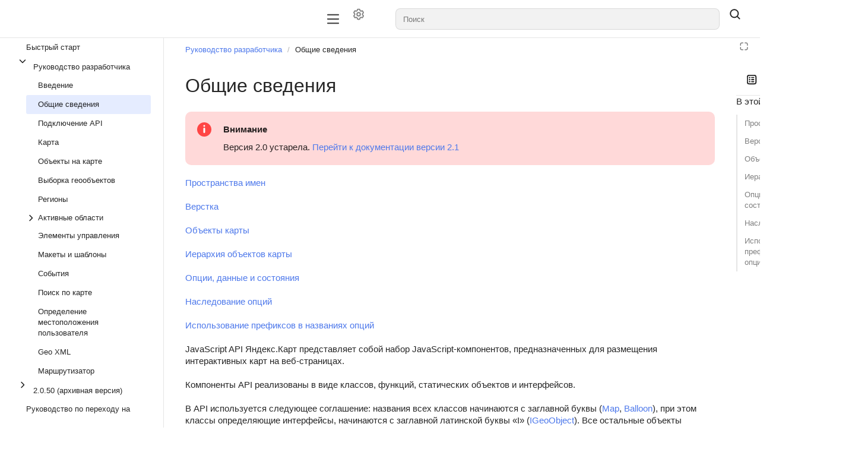

--- FILE ---
content_type: text/html;charset=utf-8
request_url: https://yandex.ru/dev/maps/archive/doc/jsapi/2-0/ru/dg/concepts/general
body_size: 223015
content:
<!DOCTYPE html><html lang="ru" dir="ltr" class="desktop"><head><base href="https://yandex.ru/dev/maps/archive/doc/jsapi/2-0/"/><meta http-equiv="content-security-policy" content="default-src &#x27;none&#x27;; img-src https://center.yandex-team.ru &#x27;self&#x27; data: undefined /favicon.png api-maps.yandex.ru avatars.mds.yandex.net files.messenger.alpha.yandex.net *.storage.yandex.net *.s3.mds.yandex.net s3.mds.yandex.net *.s3.yandex.net storage.yandexcloud.net yastatic.net static-maps.yandex.ru mc.yandex.com md.yandex.ru yastat.net mc.webvisor.com mc.webvisor.org mc.yandex.ru mc.yandex.cloud mc.admetrica.ru; media-src &#x27;self&#x27; data: storage.cloud-preprod.yandex.net storage.yandexcloud.net *.storage.yandex.net frontend.vh.yandex.ru yastatic.net yastat.net; font-src https://yastatic.net &#x27;self&#x27; data: storage.yandexcloud.net fonts.googleapis.com fonts.gstatic.com yastatic.net yastat.net; connect-src https://browserweb.s3.mdst.yandex.net https://search.yandex-team.ru https://backoffice-api.yandex-team.ru &#x27;self&#x27; wss: https://*.google-analytics.com yastatic.net api.partner.market.yandex.ru partner.yandex.ru uaas.yandex.ru mc.yandex.com https://mc.yandex.ru yandexmetrica.com:* wss://mc.yandex.ru mc.webvisor.com mc.webvisor.org mc.yandex.ru mc.yandex.cloud mc.admetrica.ru https://yandex.ru https://yandex.com; script-src https://yastatic.net &#x27;self&#x27; https://*.googletagmanager.com https://*.google.com api-maps.yandex.ru *.maps.yandex.net yastat.net yastatic.net abt.s3.yandex.net &#x27;unsafe-inline&#x27; &#x27;unsafe-eval&#x27; &#x27;nonce-mAC7A+q1bETlGCdWl2iKMg==&#x27; mc.yandex.ru mc.webvisor.com mc.webvisor.org mc.yandex.cloud; style-src &#x27;self&#x27; storage.yandexcloud.net &#x27;unsafe-inline&#x27; yastatic.net yastat.net; frame-src https://expert.yandex.ru &#x27;self&#x27; https://*.googletagmanager.com self forms.yandex.ru forms.yandex.com forms.yandex.com.tr forms.yandex.kz yandex.ru *.yandex.net datalens.yandex jsfiddle.net frontend.vh.yandex.ru yastatic.net mc.yandex.com autofill.yandex.ru blob: mc.yandex.ru mc.yandex.md; script-src-elem https://yastatic.net &#x27;self&#x27; &#x27;unsafe-inline&#x27; https://*.googletagmanager.com https://*.google.com api-maps.yandex.ru *.maps.yandex.net yastat.net yastatic.net mc.yandex.ru mc.yandex.com abt.s3.yandex.net https://mc.yandex.ru; child-src &#x27;self&#x27; blob: mc.yandex.ru; frame-ancestors webvisor.com *.webvisor.com http://webvisor.com http://*.webvisor.com;"/><meta charSet="utf-8"/><meta name="viewport" content="width=device-width, initial-scale=1.0"/><link rel="icon" type="image/png" sizes="24x24 48x48" href="/favicon.png"/><meta content="ru" name="langs"/><meta content="ru" name="lang"/><link rel="alternate" type="application/rss+xml" href="/feed.rss"/><link rel="alternate" type="application/atom+xml" href="/feed.atom"/><link rel="stylesheet" href="https://storage.yandexcloud.net/docs-external/styles/katex/0.16.9/katex.min.css"/><title data-react-helmet="true">Общие сведения | JavaScript API 2.0</title><meta data-react-helmet="true" name="generator" content="Diplodoc Platform v5.0.12"/><meta data-react-helmet="true" itemProp="name" content="Общие сведения | "/><meta data-react-helmet="true" itemProp="description" content=" Внимание. Версия 2.0 устарела. Перейти к документации версии 2.1. Пространства имен. Верстка. Объекты карты. Иерархия объектов карты. Опции, данные и состояния."/><meta data-react-helmet="true" property="og:type" content="article"/><meta data-react-helmet="true" property="og:url" content="ru/dg/concepts/general"/><meta data-react-helmet="true" property="og:title" content="Общие сведения | "/><meta data-react-helmet="true" property="og:description" content=" Внимание. Версия 2.0 устарела. Перейти к документации версии 2.1. Пространства имен. Верстка. Объекты карты. Иерархия объектов карты. Опции, данные и состояния."/><meta data-react-helmet="true" property="og:locale" content="ru_RU"/><meta data-react-helmet="true" name="twitter:card" content="summary_large_image"/><meta data-react-helmet="true" name="twitter:title" content="Общие сведения | "/><meta data-react-helmet="true" name="twitter:description" content=" Внимание. Версия 2.0 устарела. Перейти к документации версии 2.1. Пространства имен. Верстка. Объекты карты. Иерархия объектов карты. Опции, данные и состояния."/><meta data-react-helmet="true" property="share:subtitle" content="JavaScript API 2.0"/><meta data-react-helmet="true" property="share:content_icon" content="dev-jsapi-v2-0"/><meta data-react-helmet="true" property="share:title" content="Общие сведения"/><meta data-react-helmet="true" name="robots" content="noindex, nofollow"/><meta data-react-helmet="true" name="description" content=" Внимание. Версия 2.0 устарела. Перейти к документации версии 2.1. Пространства имен. Верстка. Объекты карты. Иерархия объектов карты. Опции, данные и состояния."/><link data-react-helmet="true" rel="canonical" href="https://yandex.ru/dev/maps/archive/doc/jsapi/2-0/ru/dg/concepts/general"/><link rel="preload" type="text/css" href="https://yastatic.net/s3/cloud/docs-viewer-external/static/freeze/ru/runtime.a3fa3626.js" as="script"/><link rel="preload" type="text/css" href="https://yastatic.net/s3/cloud/docs-viewer-external/static/freeze/ru/vendor.507e8eaf.js" as="script"/><link rel="preload" type="text/css" href="https://yastatic.net/s3/cloud/docs-viewer-external/static/freeze/ru/common.58313369.js" as="script"/><link rel="preload" type="text/css" href="https://yastatic.net/s3/cloud/docs-viewer-external/static/freeze/ru/init.6c7f9164.js" as="script"/><link rel="stylesheet" type="text/css" href="https://yastatic.net/s3/cloud/docs-viewer-external/static/freeze/ru/vendor.507e8eaf.css"/><link rel="stylesheet" type="text/css" href="https://yastatic.net/s3/cloud/docs-viewer-external/static/freeze/ru/common.58313369.css"/></head><body tabindex="-1" class="g-root g-root_theme_light dc-root_wide-format"><div id="app"><div id="dc-widgets" class="dc-widgets"></div><div class="document-mode"><div class="g-root g-root_theme_light pc-page-constructor"><div class="pc-page-constructor__wrapper"><div class="pc-layout"><div class="pc-Grid pc-navigation pc-navigation_with-border pc-layout__navigation"><div class="container-fluid "><div class="row"><div class="col"><nav><div class="pc-desktop-navigation__wrapper"><div class="pc-desktop-navigation__left"><a class="pc-logo pc-desktop-navigation__logo" href="/"><span class="pc-logo__text"></span></a></div><div class="pc-desktop-navigation__navigation-container"><div class="pc-overflow-scroller__container"><div class="pc-overflow-scroller pc-desktop-navigation__navigation"><div class="pc-overflow-scroller__wrapper" style="left:0"><ul class="pc-desktop-navigation__links"></ul></div></div></div></div><div class="pc-desktop-navigation__right"><div class="pc-desktop-navigation__mobile-navigation-container"><div class="pc-overflow-scroller__container"><div class="pc-overflow-scroller pc-desktop-navigation__mobile-navigation"><div class="pc-overflow-scroller__wrapper" style="left:0"><ul class="pc-desktop-navigation__mobile-buttons"><li class="pc-navigation-item pc-navigation-item_menu-layout_dropdown pc-desktop-navigation__item"><div class="HeaderControls"><div class="HeaderControls__project-controls HeaderControls__project-controls_has-search"><div class="dc-controls HeaderControls__controls"><button class="g-button g-button_view_flat-secondary g-button_size_l g-button_pin_round-round dc-control HeaderControls__control" aria-label="Настройки" tabindex="0" type="button"><span class="g-button__icon"><span class="g-button__icon-inner"><svg xmlns="http://www.w3.org/2000/svg" width="20" height="20" fill="none" viewBox="0 0 16 16"><path fill="currentColor" fill-rule="evenodd" d="M7.199 2H8.8a.2.2 0 0 1 .2.2c0 1.808 1.958 2.939 3.524 2.034a.2.2 0 0 1 .271.073l.802 1.388a.2.2 0 0 1-.073.272c-1.566.904-1.566 3.164 0 4.069a.2.2 0 0 1 .073.271l-.802 1.388a.2.2 0 0 1-.271.073C10.958 10.863 9 11.993 9 13.8a.2.2 0 0 1-.199.2H7.2a.2.2 0 0 1-.2-.2c0-1.808-1.958-2.938-3.524-2.034a.2.2 0 0 1-.272-.073l-.8-1.388a.2.2 0 0 1 .072-.271c1.566-.905 1.566-3.165 0-4.07a.2.2 0 0 1-.073-.27l.801-1.389a.2.2 0 0 1 .272-.072C5.042 5.138 7 4.007 7 2.199c0-.11.089-.199.199-.199M5.5 2.2c0-.94.76-1.7 1.699-1.7H8.8c.94 0 1.7.76 1.7 1.7a.85.85 0 0 0 1.274.735 1.7 1.7 0 0 1 2.32.622l.802 1.388c.469.813.19 1.851-.622 2.32a.85.85 0 0 0 0 1.472 1.7 1.7 0 0 1 .622 2.32l-.802 1.388a1.7 1.7 0 0 1-2.32.622.85.85 0 0 0-1.274.735c0 .939-.76 1.7-1.699 1.7H7.2a1.7 1.7 0 0 1-1.699-1.7.85.85 0 0 0-1.274-.735 1.7 1.7 0 0 1-2.32-.622l-.802-1.388a1.7 1.7 0 0 1 .622-2.32.85.85 0 0 0 0-1.471 1.7 1.7 0 0 1-.622-2.32l.801-1.389a1.7 1.7 0 0 1 2.32-.622A.85.85 0 0 0 5.5 2.2m4 5.8a1.5 1.5 0 1 1-3 0 1.5 1.5 0 0 1 3 0M11 8a3 3 0 1 1-6 0 3 3 0 0 1 6 0" clip-rule="evenodd"></path></svg></span></span></button></div></div><div class="dc-search-suggest__wrapper"><a href="#" hidden="" aria-hidden="true"></a><span class="g-text-input g-text-input_view_normal g-text-input_size_l g-text-input_pin_round-round dc-search-input__input dc-search-suggest SearchSuggest__suggest"><span class="g-text-input__content"><input role="combobox" aria-autocomplete="list" aria-controls="dc-popup-207929" aria-expanded="false" class="g-text-input__control g-text-input__control_type_input" id="dc-207929-input" placeholder="Поиск" autoComplete="off" value=""/></span></span></div><button class="g-button g-button_view_flat g-button_size_l g-button_pin_round-round SearchSuggest__search-button" tabindex="0" type="button"><span class="g-button__icon"><span class="g-button__icon-inner"><svg xmlns="http://www.w3.org/2000/svg" width="20" height="20" fill="none" viewBox="0 0 16 16"><path fill="currentColor" fill-rule="evenodd" d="M11.5 7a4.5 4.5 0 1 1-9 0 4.5 4.5 0 0 1 9 0m-.82 4.74a6 6 0 1 1 1.06-1.06l2.79 2.79a.75.75 0 1 1-1.06 1.06z" clip-rule="evenodd"></path></svg></span></span></button></div></li></ul></div></div></div></div><button type="button" aria-label="Лейбл кнопки" class="pc-control pc-control_size_l pc-control_theme_primary pc-mobile-menu-button"><svg xmlns="http://www.w3.org/2000/svg" xmlns:xlink="http://www.w3.org/1999/xlink" width="24" height="24" class="g-icon" fill="currentColor" stroke="none" data-qa="icon-test-id" aria-hidden="true"><svg xmlns="http://www.w3.org/2000/svg" fill="none" viewBox="0 0 16 16"><path fill="currentColor" fill-rule="evenodd" d="M1.25 3.25A.75.75 0 0 1 2 2.5h12A.75.75 0 0 1 14 4H2a.75.75 0 0 1-.75-.75m0 4.75A.75.75 0 0 1 2 7.25h12a.75.75 0 0 1 0 1.5H2A.75.75 0 0 1 1.25 8M2 12a.75.75 0 0 0 0 1.5h12a.75.75 0 0 0 0-1.5z" clip-rule="evenodd"></path></svg></svg></button><ul class="pc-desktop-navigation__buttons"><li class="pc-navigation-item pc-navigation-item_menu-layout_desktop pc-desktop-navigation__item"><div class="HeaderControls"><div class="HeaderControls__project-controls HeaderControls__project-controls_has-search"><div class="dc-controls HeaderControls__controls"><button class="g-button g-button_view_flat-secondary g-button_size_l g-button_pin_round-round dc-control HeaderControls__control" aria-label="Настройки" tabindex="0" type="button"><span class="g-button__icon"><span class="g-button__icon-inner"><svg xmlns="http://www.w3.org/2000/svg" width="20" height="20" fill="none" viewBox="0 0 16 16"><path fill="currentColor" fill-rule="evenodd" d="M7.199 2H8.8a.2.2 0 0 1 .2.2c0 1.808 1.958 2.939 3.524 2.034a.2.2 0 0 1 .271.073l.802 1.388a.2.2 0 0 1-.073.272c-1.566.904-1.566 3.164 0 4.069a.2.2 0 0 1 .073.271l-.802 1.388a.2.2 0 0 1-.271.073C10.958 10.863 9 11.993 9 13.8a.2.2 0 0 1-.199.2H7.2a.2.2 0 0 1-.2-.2c0-1.808-1.958-2.938-3.524-2.034a.2.2 0 0 1-.272-.073l-.8-1.388a.2.2 0 0 1 .072-.271c1.566-.905 1.566-3.165 0-4.07a.2.2 0 0 1-.073-.27l.801-1.389a.2.2 0 0 1 .272-.072C5.042 5.138 7 4.007 7 2.199c0-.11.089-.199.199-.199M5.5 2.2c0-.94.76-1.7 1.699-1.7H8.8c.94 0 1.7.76 1.7 1.7a.85.85 0 0 0 1.274.735 1.7 1.7 0 0 1 2.32.622l.802 1.388c.469.813.19 1.851-.622 2.32a.85.85 0 0 0 0 1.472 1.7 1.7 0 0 1 .622 2.32l-.802 1.388a1.7 1.7 0 0 1-2.32.622.85.85 0 0 0-1.274.735c0 .939-.76 1.7-1.699 1.7H7.2a1.7 1.7 0 0 1-1.699-1.7.85.85 0 0 0-1.274-.735 1.7 1.7 0 0 1-2.32-.622l-.802-1.388a1.7 1.7 0 0 1 .622-2.32.85.85 0 0 0 0-1.471 1.7 1.7 0 0 1-.622-2.32l.801-1.389a1.7 1.7 0 0 1 2.32-.622A.85.85 0 0 0 5.5 2.2m4 5.8a1.5 1.5 0 1 1-3 0 1.5 1.5 0 0 1 3 0M11 8a3 3 0 1 1-6 0 3 3 0 0 1 6 0" clip-rule="evenodd"></path></svg></span></span></button></div></div><div class="dc-search-suggest__wrapper"><a href="#" hidden="" aria-hidden="true"></a><span class="g-text-input g-text-input_view_normal g-text-input_size_l g-text-input_pin_round-round dc-search-input__input dc-search-suggest SearchSuggest__suggest"><span class="g-text-input__content"><input role="combobox" aria-autocomplete="list" aria-controls="dc-popup-207930" aria-expanded="false" class="g-text-input__control g-text-input__control_type_input" id="dc-207930-input" placeholder="Поиск" autoComplete="off" value=""/></span></span></div><button class="g-button g-button_view_flat g-button_size_l g-button_pin_round-round SearchSuggest__search-button" tabindex="0" type="button"><span class="g-button__icon"><span class="g-button__icon-inner"><svg xmlns="http://www.w3.org/2000/svg" width="20" height="20" fill="none" viewBox="0 0 16 16"><path fill="currentColor" fill-rule="evenodd" d="M11.5 7a4.5 4.5 0 1 1-9 0 4.5 4.5 0 0 1 9 0m-.82 4.74a6 6 0 1 1 1.06-1.06l2.79 2.79a.75.75 0 1 1-1.06 1.06z" clip-rule="evenodd"></path></svg></span></span></button></div></li></ul></div></div></nav></div></div></div></div><main class="pc-layout__content"><div class="pc-Grid"><div class="container-fluid "><div class="row pc-constructor-row"><div class="col"><div class="col col-reset pc-block-base pc-block-base_reset-paddings pc-block-base_indentTop_0 pc-block-base_indentBottom_0 pc-constructor-block pc-constructor-block_type_page"><div class="Layout"><div class="Layout__header"></div><div class="Layout__body"><div class="Layout__content"><div class="document-mode"><div class="dc-doc-layout dc-doc-page"><div class="dc-doc-layout__mobile-only"></div><div class="dc-doc-layout__left"><div class="dc-doc-layout__toc"><nav class="dc-toc"><div class="dc-toc__content dc-toc__content_offset_top"><ul class="dc-toc__list" aria-labelledby="g-uniq-103722"><li id="ff35a44fd89aadbb55432d9e94aed599" class="dc-toc__list-item dc-toc__list-item_main"><a href="ru/quick-start/" target="_self" class="dc-toc-item__link" data-router-shallow="true"><div class="dc-toc-item__text dc-toc-item__text_clicable dc-toc-item__text-block"><span>Быстрый старт<!-- --> </span></div></a></li><li id="25b567dce03f4e0c7f211753b981081c" class="dc-toc__list-item dc-toc__list-item_main dc-toc__list-item_opened"><div class="dc-toc-item__wrapper dc-toc-item__text dc-toc-item__text_clicable"><button class="g-button g-button_view_flat g-button_size_xs g-button_pin_round-round dc-toc-item__arrow" aria-label="Выпадающий список Руководство разработчика" tabindex="0" type="button"><span class="g-button__icon"><span class="g-button__icon-inner"><svg xmlns="http://www.w3.org/2000/svg" width="16" height="16" fill="none" viewBox="0 0 16 16" class="dc-toggle-arrow dc-toggle-arrow_type_horizontal dc-toggle-arrow_open dc-toggle-arrow_thin dc-toc-item__icon"><path fill="currentColor" fill-rule="evenodd" d="M5.47 13.03a.75.75 0 0 1 0-1.06L9.44 8 5.47 4.03a.75.75 0 0 1 1.06-1.06l4.5 4.5a.75.75 0 0 1 0 1.06l-4.5 4.5a.75.75 0 0 1-1.06 0" clip-rule="evenodd"></path></svg></span></span></button><a href="ru/" target="_self" class="dc-toc-item__link" aria-expanded="true" data-router-shallow="true"><span class="dc-toc-item__text"><span>Руководство разработчика<!-- --> </span></span></a></div><ul class="dc-toc__list" aria-labelledby="g-uniq-103722"><li id="a0102e6e2455aac1f17f90bb1af144c6" class="dc-toc__list-item"><a href="ru/dg/concepts/about" target="_self" class="dc-toc-item__link" data-router-shallow="true"><div class="dc-toc-item__text dc-toc-item__text_clicable dc-toc-item__text-block"><span>Введение<!-- --> </span></div></a></li><li id="4c40163978d244c5a1b5db70c67598b6" class="dc-toc__list-item dc-toc__list-item_active"><a href="ru/dg/concepts/general" target="_self" class="dc-toc-item__link" aria-current="true" data-router-shallow="true"><div class="dc-toc-item__text dc-toc-item__text_clicable dc-toc-item__text_active dc-toc-item__text-block"><span>Общие сведения<!-- --> </span></div></a></li><li id="46f446558b0e9b339bb25a96fe5e8c8d" class="dc-toc__list-item"><a href="ru/dg/concepts/load" target="_self" class="dc-toc-item__link" data-router-shallow="true"><div class="dc-toc-item__text dc-toc-item__text_clicable dc-toc-item__text-block"><span>Подключение API<!-- --> </span></div></a></li><li id="56a398ffc41953d4464563d54a2327ff" class="dc-toc__list-item"><a href="ru/dg/concepts/map" target="_self" class="dc-toc-item__link" data-router-shallow="true"><div class="dc-toc-item__text dc-toc-item__text_clicable dc-toc-item__text-block"><span>Карта<!-- --> </span></div></a></li><li id="37702d82e3c1ddb1dd8781c6e36b6453" class="dc-toc__list-item"><a href="ru/dg/concepts/geoobjects" target="_self" class="dc-toc-item__link" data-router-shallow="true"><div class="dc-toc-item__text dc-toc-item__text_clicable dc-toc-item__text-block"><span>Объекты на карте<!-- --> </span></div></a></li><li id="999a024a3db9744ba1285796a666ba41" class="dc-toc__list-item"><a href="ru/dg/concepts/geoquery" target="_self" class="dc-toc-item__link" data-router-shallow="true"><div class="dc-toc-item__text dc-toc-item__text_clicable dc-toc-item__text-block"><span>Выборка геообъектов<!-- --> </span></div></a></li><li id="a9d6da4c67e4e43aecd8fdbbaefd71d9" class="dc-toc__list-item"><a href="ru/dg/concepts/regions" target="_self" class="dc-toc-item__link" data-router-shallow="true"><div class="dc-toc-item__text dc-toc-item__text_clicable dc-toc-item__text-block"><span>Регионы<!-- --> </span></div></a></li><li id="dd98a936f3051f275952fec35f3d88f2" class="dc-toc__list-item"><button class="dc-toc-item__text dc-toc-item__text_clicable dc-toc-item__text-block" aria-expanded="false" aria-label="Выпадающий список Активные области"><svg xmlns="http://www.w3.org/2000/svg" width="16" height="16" fill="none" viewBox="0 0 16 16" class="dc-toggle-arrow dc-toggle-arrow_type_horizontal dc-toggle-arrow_thin dc-toc-item__icon"><path fill="currentColor" fill-rule="evenodd" d="M5.47 13.03a.75.75 0 0 1 0-1.06L9.44 8 5.47 4.03a.75.75 0 0 1 1.06-1.06l4.5 4.5a.75.75 0 0 1 0 1.06l-4.5 4.5a.75.75 0 0 1-1.06 0" clip-rule="evenodd"></path></svg><span>Активные области<!-- --> </span></button></li><li id="0f5b42f35fa848f854b36e81db46c828" class="dc-toc__list-item"><a href="ru/dg/concepts/controls" target="_self" class="dc-toc-item__link" data-router-shallow="true"><div class="dc-toc-item__text dc-toc-item__text_clicable dc-toc-item__text-block"><span>Элементы управления<!-- --> </span></div></a></li><li id="402d52462c68014a365420268472bf95" class="dc-toc__list-item"><a href="ru/dg/concepts/layouts" target="_self" class="dc-toc-item__link" data-router-shallow="true"><div class="dc-toc-item__text dc-toc-item__text_clicable dc-toc-item__text-block"><span>Макеты и шаблоны<!-- --> </span></div></a></li><li id="db473eae118cf4e3ec8c99bfbac632bd" class="dc-toc__list-item"><a href="ru/dg/concepts/events" target="_self" class="dc-toc-item__link" data-router-shallow="true"><div class="dc-toc-item__text dc-toc-item__text_clicable dc-toc-item__text-block"><span>События<!-- --> </span></div></a></li><li id="d176f36fb88a990ec78746ee03d29d25" class="dc-toc__list-item"><a href="ru/dg/concepts/geocoding" target="_self" class="dc-toc-item__link" data-router-shallow="true"><div class="dc-toc-item__text dc-toc-item__text_clicable dc-toc-item__text-block"><span>Поиск по карте<!-- --> </span></div></a></li><li id="549936a481c7d501c63bff144ac89dbe" class="dc-toc__list-item"><a href="ru/dg/concepts/geolocation" target="_self" class="dc-toc-item__link" data-router-shallow="true"><div class="dc-toc-item__text dc-toc-item__text_clicable dc-toc-item__text-block"><span>Определение местоположения пользователя<!-- --> </span></div></a></li><li id="1497238544c42add31da6f357ceed955" class="dc-toc__list-item"><a href="ru/dg/concepts/geoxml" target="_self" class="dc-toc-item__link" data-router-shallow="true"><div class="dc-toc-item__text dc-toc-item__text_clicable dc-toc-item__text-block"><span>Geo XML<!-- --> </span></div></a></li><li id="724ea22779817345e4656f2bfd8a16ef" class="dc-toc__list-item"><a href="ru/dg/concepts/router" target="_self" class="dc-toc-item__link" data-router-shallow="true"><div class="dc-toc-item__text dc-toc-item__text_clicable dc-toc-item__text-block"><span>Маршрутизатор<!-- --> </span></div></a></li></ul></li><li id="ffbf650b38fe8aebe41cb2944998dc76" class="dc-toc__list-item dc-toc__list-item_main"><div class="dc-toc-item__wrapper dc-toc-item__text dc-toc-item__text_clicable"><button class="g-button g-button_view_flat g-button_size_xs g-button_pin_round-round dc-toc-item__arrow" aria-label="Выпадающий список 2.0.50 (архивная версия)" tabindex="0" type="button"><span class="g-button__icon"><span class="g-button__icon-inner"><svg xmlns="http://www.w3.org/2000/svg" width="16" height="16" fill="none" viewBox="0 0 16 16" class="dc-toggle-arrow dc-toggle-arrow_type_horizontal dc-toggle-arrow_thin dc-toc-item__icon"><path fill="currentColor" fill-rule="evenodd" d="M5.47 13.03a.75.75 0 0 1 0-1.06L9.44 8 5.47 4.03a.75.75 0 0 1 1.06-1.06l4.5 4.5a.75.75 0 0 1 0 1.06l-4.5 4.5a.75.75 0 0 1-1.06 0" clip-rule="evenodd"></path></svg></span></span></button><a href="ru/ref/concepts/About" target="_self" class="dc-toc-item__link" aria-expanded="false" data-router-shallow="true"><span class="dc-toc-item__text"><span>2.0.50 (архивная версия)<!-- --> </span></span></a></div></li><li id="8c52cf5a3384f441413cc4a486be7cd2" class="dc-toc__list-item dc-toc__list-item_main"><a href="ru/update/concepts/update" target="_self" class="dc-toc-item__link" data-router-shallow="true"><div class="dc-toc-item__text dc-toc-item__text_clicable dc-toc-item__text-block"><span>Руководство по переходу на JavaScript API 2.0<!-- --> </span></div></a></li><li id="6669e5e12a814a8b3e8bf11a215ee9cb" class="dc-toc__list-item dc-toc__list-item_main"><a href="ru/examples/" target="_self" class="dc-toc-item__link" data-router-shallow="true"><div class="dc-toc-item__text dc-toc-item__text_clicable dc-toc-item__text-block"><span>Примеры кода<!-- --> </span></div></a></li><li id="05f10b855dd942f758cc008af855f67d" class="dc-toc__list-item dc-toc__list-item_main"><a href="ru/versions/concepts/index2" target="_self" class="dc-toc-item__link" data-router-shallow="true"><div class="dc-toc-item__text dc-toc-item__text_clicable dc-toc-item__text-block"><span>Версии JavaScript API<!-- --> </span></div></a></li><li id="f14e61e77317443d5b683103479a9558" class="dc-toc__list-item dc-toc__list-item_main"><a href="ru/feedback/troubleshooting" target="_self" class="dc-toc-item__link" data-router-shallow="true"><div class="dc-toc-item__text dc-toc-item__text_clicable dc-toc-item__text-block"><span>Обратная связь<!-- --> </span></div></a></li></ul></div><div class="dc-toc__bottom"><div class="dc-controls"></div></div></nav></div></div><div class="dc-doc-layout__right"><div class="dc-doc-page__aside"><div class="dc-subnavigation__wrapper"><div class="dc-subnavigation dc-subnavigation_visible"><button class="dc-subnavigation__mini-toc-button" type="button"><div class="dc-subnavigation__icon"><svg xmlns="http://www.w3.org/2000/svg" width="20" height="20" fill="none" viewBox="0 0 16 16"><path fill="currentColor" fill-rule="evenodd" d="M4.5 3h7A1.5 1.5 0 0 1 13 4.5v7a1.5 1.5 0 0 1-1.5 1.5h-7A1.5 1.5 0 0 1 3 11.5v-7A1.5 1.5 0 0 1 4.5 3m-3 1.5a3 3 0 0 1 3-3h7a3 3 0 0 1 3 3v7a3 3 0 0 1-3 3h-7a3 3 0 0 1-3-3zm4.75.75a1 1 0 1 1-2 0 1 1 0 0 1 2 0m1 0A.75.75 0 0 1 8 4.5h2.75a.75.75 0 0 1 0 1.5H8a.75.75 0 0 1-.75-.75M5.25 9a1 1 0 1 0 0-2 1 1 0 0 0 0 2m1 1.75a1 1 0 1 1-2 0 1 1 0 0 1 2 0M8 7.25a.75.75 0 0 0 0 1.5h2.75a.75.75 0 0 0 0-1.5zm-.75 3.5A.75.75 0 0 1 8 10h2.75a.75.75 0 0 1 0 1.5H8a.75.75 0 0 1-.75-.75" clip-rule="evenodd"></path></svg></div><span class="dc-subnavigation__title dc-subnavigation__title_single">Общие сведения</span></button><button class="g-button g-button_view_flat g-button_size_xl g-button_pin_round-round dc-subnavigation__share-button dc-share-button" tabindex="0" type="button"><span class="g-button__icon"><span class="g-button__icon-inner"><svg xmlns="http://www.w3.org/2000/svg" width="20" height="20" fill="none" viewBox="0 0 16 16"><path fill="currentColor" fill-rule="evenodd" d="M9 9v2.665a.335.335 0 0 0 .55.257l4.72-3.934a.635.635 0 0 0 0-.976L9.55 3.078a.335.335 0 0 0-.55.257V6H7.5c-1.584 0-3.182.571-4.241 1.692-.9.951-1.549 2.446-1.31 4.723.65-1.026 1.365-1.837 2.201-2.413C5.198 9.279 6.323 9 7.5 9zm-3 1.731c-1.162.396-2.165 1.337-3.151 3.106-.223.4-.64.663-1.098.663-.552 0-1.04-.376-1.143-.917C-.598 7.237 3.678 4.5 7.499 4.5V3.335a1.835 1.835 0 0 1 3.01-1.41l4.722 3.935a2.135 2.135 0 0 1 0 3.28l-4.721 3.935a1.835 1.835 0 0 1-3.01-1.41V10.5c-.533 0-1.03.07-1.5.231" clip-rule="evenodd"></path></svg></span></span></button></div><div class="dc-subnavigation__mini-toc"><nav class="dc-mini-toc" aria-label="Навигация по статье"><h2 class="dc-mini-toc__title">В этой статье<!-- -->:</h2><ul class="dc-mini-toc__sections" aria-label="Содержание текущей статьи"><li data-hash="ru/dg/concepts/general#namespaces" class="dc-mini-toc__section"><a href="ru/dg/concepts/general#namespaces" class="dc-mini-toc__section-link" data-router-shallow="true">Пространства имен</a></li><li data-hash="ru/dg/concepts/general#markup" class="dc-mini-toc__section"><a href="ru/dg/concepts/general#markup" class="dc-mini-toc__section-link" data-router-shallow="true">Верстка</a></li><li data-hash="ru/dg/concepts/general#objects" class="dc-mini-toc__section"><a href="ru/dg/concepts/general#objects" class="dc-mini-toc__section-link" data-router-shallow="true">Объекты карты</a></li><li data-hash="ru/dg/concepts/general#map_hierarchy" class="dc-mini-toc__section"><a href="ru/dg/concepts/general#map_hierarchy" class="dc-mini-toc__section-link" data-router-shallow="true">Иерархия объектов карты</a></li><li data-hash="ru/dg/concepts/general#options_data_state" class="dc-mini-toc__section"><a href="ru/dg/concepts/general#options_data_state" class="dc-mini-toc__section-link" data-router-shallow="true">Опции, данные и состояния</a></li><li data-hash="ru/dg/concepts/general#option-inheritance" class="dc-mini-toc__section"><a href="ru/dg/concepts/general#option-inheritance" class="dc-mini-toc__section-link" data-router-shallow="true">Наследование опций</a></li><li data-hash="ru/dg/concepts/general#option-name" class="dc-mini-toc__section"><a href="ru/dg/concepts/general#option-name" class="dc-mini-toc__section-link" data-router-shallow="true">Использование префиксов в названиях опций</a></li></ul><div class="dc-mini-toc__bottom"></div></nav></div></div></div></div><div class="dc-doc-layout__center"><div class="dc-doc-page__breadcrumbs"><nav class="dc-breadcrumbs" aria-label="Breadcrumbs"><ol class="dc-breadcrumbs__items"><li class="dc-breadcrumbs__item"><a class="dc-breadcrumbs__text dc-breadcrumbs__text_link" href="ru/">Руководство разработчика</a></li><li class="dc-breadcrumbs__item"><span class="dc-breadcrumbs__text" href="ru/dg/concepts/general" aria-current="page">Общие сведения</span></li></ol></nav></div><div class="dc-doc-page__controls"><div class="dc-controls"><button class="g-button g-button_view_flat-secondary g-button_size_m g-button_pin_round-round dc-control dc-controls__control" aria-label="Режим чтения" tabindex="0" type="button"><span class="g-button__icon"><span class="g-button__icon-inner"><svg xmlns="http://www.w3.org/2000/svg" width="16" height="16" fill="none" viewBox="0 0 16 16"><path fill="currentColor" fill-rule="evenodd" d="M4.5 3A1.5 1.5 0 0 0 3 4.5v1.75a.75.75 0 0 1-1.5 0V4.5a3 3 0 0 1 3-3h1.75a.75.75 0 0 1 0 1.5zM9 2.25a.75.75 0 0 1 .75-.75h1.75a3 3 0 0 1 3 3v1.75a.75.75 0 0 1-1.5 0V4.5A1.5 1.5 0 0 0 11.5 3H9.75A.75.75 0 0 1 9 2.25M2.25 9a.75.75 0 0 1 .75.75v1.75A1.5 1.5 0 0 0 4.5 13h1.75a.75.75 0 0 1 0 1.5H4.5a3 3 0 0 1-3-3V9.75A.75.75 0 0 1 2.25 9m11.5 0a.75.75 0 0 1 .75.75v1.75a3 3 0 0 1-3 3H9.75a.75.75 0 0 1 0-1.5h1.75a1.5 1.5 0 0 0 1.5-1.5V9.75a.75.75 0 0 1 .75-.75" clip-rule="evenodd"></path></svg></span></span></button><div class="dc-divider-control dc-divider-control_vertical dc-controls__divider"></div><button class="g-button g-button_view_flat-secondary g-button_size_m g-button_pin_round-round dc-control dc-feedback__control dc-feedback__control_view_regular dc-controls__control" aria-label="Статья полезна" tabindex="0" type="button"><span class="g-button__icon"><span class="g-button__icon-inner"><svg xmlns="http://www.w3.org/2000/svg" width="16" height="16" fill="none" viewBox="0 0 16 16"><path fill="currentColor" fill-rule="evenodd" d="m4 7 2.94-5.041a1.932 1.932 0 0 1 3.56 1.378L10.25 4.5 9.93 6h2.94a2 2 0 0 1 1.927 2.535l-.879 3.162A4 4 0 0 1 9.596 14.6L4.5 14zm5.771 6.11-3.863-.455-.379-5.3 2.708-4.64a.432.432 0 0 1 .796.308l-.571 2.663L8.073 7.5h4.796a.5.5 0 0 1 .482.634l-.879 3.162a2.5 2.5 0 0 1-2.7 1.814M2.748 7.447a.75.75 0 1 0-1.496.106l.5 7a.75.75 0 0 0 1.496-.106z" clip-rule="evenodd"></path></svg></span></span></button><button class="g-button g-button_view_flat-secondary g-button_size_m g-button_pin_round-round dc-control dc-feedback__control dc-feedback__control_view_regular dc-controls__control" aria-label="Статья не полезна" tabindex="0" type="button"><span class="g-button__icon"><span class="g-button__icon-inner"><svg xmlns="http://www.w3.org/2000/svg" width="16" height="16" fill="none" viewBox="0 0 16 16"><path fill="currentColor" fill-rule="evenodd" d="m12 9-2.94 5.041a1.932 1.932 0 0 1-3.56-1.378l.25-1.163.321-1.5h-2.94a2 2 0 0 1-1.927-2.535l.879-3.162A4 4 0 0 1 6.404 1.4L11.5 2zM6.229 2.89l3.863.455.379 5.3-2.708 4.64a.432.432 0 0 1-.796-.308l.571-2.663.389-1.814H3.13a.5.5 0 0 1-.482-.634l.879-3.162a2.5 2.5 0 0 1 2.7-1.814m7.023 5.663a.75.75 0 1 0 1.496-.106l-.5-7a.75.75 0 0 0-1.496.106z" clip-rule="evenodd"></path></svg></span></span></button></div></div><div class="dc-doc-page__main"><main class="dc-doc-page__content"><h1 class="dc-doc-page-title dc-doc-page__title"><span>Общие сведения</span></h1><div class="dc-doc-page__page-contributors"></div><div class="dc-doc-page__content-mini-toc yfm"><ul><li><a href="ru/dg/concepts/general#namespaces">Пространства имен</a></li><li><a href="ru/dg/concepts/general#markup">Верстка</a></li><li><a href="ru/dg/concepts/general#objects">Объекты карты</a></li><li><a href="ru/dg/concepts/general#map_hierarchy">Иерархия объектов карты</a></li><li><a href="ru/dg/concepts/general#options_data_state">Опции, данные и состояния</a></li><li><a href="ru/dg/concepts/general#option-inheritance">Наследование опций</a></li><li><a href="ru/dg/concepts/general#option-name">Использование префиксов в названиях опций</a></li></ul></div><div class="dc-doc-page__body dc-doc-page__body_text-size_m yfm"><div class="yfm-note yfm-accent-alert" note-type="alert"><p class="yfm-note-title">Внимание</p>
<div class="yfm-note-content"><p>Версия 2.0 устарела. <a href="https://yandex.ru/dev/maps/jsapi/doc/2.1/quick-start/index.html#index" target="_blank" rel="noreferrer noopener">Перейти к документации версии 2.1</a></p>
</div></div><p><a href="ru/dg/concepts/general#namespaces">Пространства имен</a></p>
<p><a href="ru/dg/concepts/general#markup">Верстка</a></p>
<p><a href="ru/dg/concepts/general#objects">Объекты карты</a></p>
<p><a href="ru/dg/concepts/general#map_hierarchy">Иерархия объектов карты</a></p>
<p><a href="ru/dg/concepts/general#options_data_state">Опции, данные и состояния</a></p>
<p><a href="ru/dg/concepts/general#option-inheritance">Наследование опций</a></p>
<p><a href="ru/dg/concepts/general#option-name">Использование префиксов в названиях опций</a></p>
<p>JavaScript API Яндекс.Карт представляет собой набор JavaScript-компонентов, предназначенных для размещения интерактивных карт на веб-страницах.</p>
<p>Компоненты API реализованы в виде классов, функций, статических объектов и интерфейсов.</p>
<p>В API используется следующее соглашение: названия всех классов начинаются с заглавной буквы (<a href="ru/ref/reference/Map">Map</a>, <a href="ru/ref/reference/Balloon">Balloon</a>), при этом классы определяющие интерфейсы, начинаются с заглавной латинской буквы «I» (<a href="ru/ref/reference/IGeoObject">IGeoObject</a>). Все остальные объекты принято именовать с маленькой буквы.</p>
<h2 id="namespaces"><a href="ru/dg/concepts/general#namespaces" class="yfm-anchor" aria-hidden="true"></a>Пространства имен</h2>
<p>Все компоненты API попадают в единое пространство имён (по умолчанию «ymaps»). Компоненты могут логически объединяться в подпространства имён второго и третьего уровней — например, <code class="yfm-clipboard-inline-code" role="button" aria-label="Блок кода" aria-description="Чтобы скопировать текст внутри блока нажмите на блок" tabindex='0' id="inline-code-id-tyrd4hyu">ymaps.map.Hint</code>, <code class="yfm-clipboard-inline-code" role="button" aria-label="Блок кода" aria-description="Чтобы скопировать текст внутри блока нажмите на блок" tabindex='0' id="inline-code-id-c8vx4zc9">ymaps.map.Balloon</code>.</p>
<p>Изменить пространство имен можно при <a href="ru/dg/concepts/load">загрузке API</a> с помощью параметра <code class="yfm-clipboard-inline-code" role="button" aria-label="Блок кода" aria-description="Чтобы скопировать текст внутри блока нажмите на блок" tabindex='0' id="inline-code-id-kwol8hqj">ns</code> (например, <code class="yfm-clipboard-inline-code" role="button" aria-label="Блок кода" aria-description="Чтобы скопировать текст внутри блока нажмите на блок" tabindex='0' id="inline-code-id-8so0h8t7">ns=myNameSpace</code>).</p>
<p>Использование глобального пространства имен позволяет избежать «пересечения» в именах компонентов API Яндекс.Карт и пользовательском коде или сторонних библиотеках.</p>
<h2 id="markup"><a href="ru/dg/concepts/general#markup" class="yfm-anchor" aria-hidden="true"></a>Верстка</h2>
<p>При формировании интерактивной карты происходит динамическое формирование HTML-кода и внедрение его в DOM-дерево страницы, на которой размещена карта.</p>
<p>Там, где это целесообразно, в генерируемом коде используются не стандартные HTML-элементы (<code class="yfm-clipboard-inline-code" role="button" aria-label="Блок кода" aria-description="Чтобы скопировать текст внутри блока нажмите на блок" tabindex='0' id="inline-code-id-zikcdrws">img</code>, <code class="yfm-clipboard-inline-code" role="button" aria-label="Блок кода" aria-description="Чтобы скопировать текст внутри блока нажмите на блок" tabindex='0' id="inline-code-id-4vjx6q7z">div</code> и т. д.), а элемент <code class="yfm-clipboard-inline-code" role="button" aria-label="Блок кода" aria-description="Чтобы скопировать текст внутри блока нажмите на блок" tabindex='0' id="inline-code-id-hp1wiy68">ymaps</code>. Кроме того, все стилевое оформление генерируемого API кода базируется на CSS-классах, имеющих префикс « <code class="yfm-clipboard-inline-code" role="button" aria-label="Блок кода" aria-description="Чтобы скопировать текст внутри блока нажмите на блок" tabindex='0' id="inline-code-id-v665t7vx">ymaps-</code> », а CSS API использует селекторы только этих классов. Это позволяет свести вероятность конфликтов верстки к минимуму. Если в HTML-коде пользователя не используется элемент ymaps, а пользовательские CSS-определения не содержат классов с префиксом « <code class="yfm-clipboard-inline-code" role="button" aria-label="Блок кода" aria-description="Чтобы скопировать текст внутри блока нажмите на блок" tabindex='0' id="inline-code-id-5gox0kbn">ymaps-</code> », конфликтов верстки не будет. То есть CSS пользователя не будет влиять на отображение карты и ее элементов, а CSS API не будет влиять на верстку пользователя.</p>
<h2 id="objects"><a href="ru/dg/concepts/general#objects" class="yfm-anchor" aria-hidden="true"></a>Объекты карты</h2>
<p><img src="docs-assets/dev-jsapi-v2-0/rev/7a9ce4972c05f65ae50590d0273282ce0a2106c3/ru/dg/_images/objects.png" alt="" yfm_patched="1"></p>
<h2 id="map_hierarchy"><a href="ru/dg/concepts/general#map_hierarchy" class="yfm-anchor" aria-hidden="true"></a>Иерархия объектов карты</h2>
<p>Корневым элементом в иерархии объектов API является карта.</p>
<p>У карты есть четыре глобальных коллекции: коллекция <i class="yfm yfm-term_title" term-key=":геообъект" role="button" aria-describedby=":геообъект_element" tabindex="0" id="dgpb0eqs">геообъектов</i>, коллекция <i class="yfm yfm-term_title" term-key=":элемент_управления" role="button" aria-describedby=":элемент_управления_element" tabindex="0" id="o310y2vu">элементов управления</i>, коллекция <i class="yfm yfm-term_title" term-key=":слой" role="button" aria-describedby=":слой_element" tabindex="0" id="ebg5rckc">слоев</i> и коллекция <i class="yfm yfm-term_title" term-key=":поведения" role="button" aria-describedby=":поведения_element" tabindex="0" id="x06p8etj">поведений</i> карты. На карте отображаются только те объекты, которые были добавлены в эти глобальные коллекции (то есть добавление объектов на карту осуществляется только через их добавление в глобальные коллекции). Соответственно для удаления объектов с карты их нужно удалить из глобальных коллекций:</p>
<p><code class="yfm-clipboard-inline-code" role="button" aria-label="Блок кода" aria-description="Чтобы скопировать текст внутри блока нажмите на блок" tabindex='0' id="inline-code-id-fz3u5p00">myMap.geoObjects.add(myGeoObject)</code> — добавление объекта на карту,</p>
<p><code class="yfm-clipboard-inline-code" role="button" aria-label="Блок кода" aria-description="Чтобы скопировать текст внутри блока нажмите на блок" tabindex='0' id="inline-code-id-5ej21clm">myMap.geoObjects.remove(myGeoObject)</code> — удаление объекта с карты.</p>
<p>Перед тем как добавить объекты в глобальные коллекции, их можно сначала объединить в коллекции <a href="ru/ref/reference/ICollection">ICollection</a>. Например, метки (<a href="ru/ref/reference/Placemark">Placemark</a>) можно объединить в коллекцию <a href="ru/ref/reference/GeoObjectCollection">GeoObjectCollection</a> и затем эту коллекцию добавить в <a href="ru/ref/reference/Map#geoObjects">глобальную коллекцию геообъектов карты</a>. После этого метки будут отображены на карте. Исключение составляют поведения, которые всегда добавляются сразу в глобальную <a href="ru/ref/reference/Map#behaviors">коллекцию поведений карты</a> и не объединяются в коллекции более низкого уровня.</p>
<p>Также у карты есть две отдельные сущности — <a href="ru/dg/concepts/map#balloon_and_hint">балун и хинт</a>, которые не принадлежат глобальным коллекциям. На одну карту может быть добавлен только один балун (хинт).</p>
<p><img src="docs-assets/dev-jsapi-v2-0/rev/7a9ce4972c05f65ae50590d0273282ce0a2106c3/ru/dg/_images/structure.png" alt="" yfm_patched="1"></p>
<h2 id="options_data_state"><a href="ru/dg/concepts/general#options_data_state" class="yfm-anchor" aria-hidden="true"></a>Опции, данные и состояния</h2>
<p>Среди свойств программных компонентов API можно выделить <em>опции</em>, <em>данные</em> и <em>состояние</em>, которые обычно обозначаются как <code class="yfm-clipboard-inline-code" role="button" aria-label="Блок кода" aria-description="Чтобы скопировать текст внутри блока нажмите на блок" tabindex='0' id="inline-code-id-8zdts47g">options</code>, <code class="yfm-clipboard-inline-code" role="button" aria-label="Блок кода" aria-description="Чтобы скопировать текст внутри блока нажмите на блок" tabindex='0' id="inline-code-id-g8c20t1b">data</code> (или <code class="yfm-clipboard-inline-code" role="button" aria-label="Блок кода" aria-description="Чтобы скопировать текст внутри блока нажмите на блок" tabindex='0' id="inline-code-id-krw6zqjd">properties</code>) и <code class="yfm-clipboard-inline-code" role="button" aria-label="Блок кода" aria-description="Чтобы скопировать текст внутри блока нажмите на блок" tabindex='0' id="inline-code-id-4gdcf1pl">state</code> соответственно.</p>
<p>Например, конструкторы классов <a href="ru/ref/reference/Hint#constructor-summary">Hint</a> и <a href="ru/ref/reference/control.TrafficControl#constructor-summary">control.TrafficControl</a> выглядят следующим образом:</p>

    <div class="yfm-clipboard">
        <pre><code class="hljs javascript"><span class="hljs-title class_">Hint</span> (map, data, options)
control.<span class="hljs-property">TrafficControl</span> (state)
</code></pre>

        <button class="yfm-clipboard-button" aria-label="Copy">
            <svg width="16" height="16" viewBox="0 0 24 24" class="yfm-clipboard-icon" data-animation="100">
                <path
                    fill="currentColor"
                    d="M19,21H8V7H19M19,5H8A2,2 0 0,0 6,7V21A2,2 0 0,0 8,23H19A2,2 0 0,0 21,21V7A2,2 0 0,0 19,5M16,1H4A2,2 0 0,0 2,3V17H4V3H16V1Z"
                />
                <path
                    stroke="currentColor"
                    fill="transparent"
                    stroke-width="1.5"
                    d="M9.5 13l3 3l5 -5"
                    visibility="hidden"
                >
                    <animate
                        id="visibileAnimation-100"
                        attributeName="visibility"
                        from="hidden"
                        to="visible"
                        dur="0.2s"
                        fill="freeze"
                        begin=""
                    />
                    <animate
                        id="hideAnimation-100"
                        attributeName="visibility"
                        from="visible"
                        to="hidden"
                        dur="1s"
                        begin="visibileAnimation-100.end+1"
                        fill="freeze"
                    />
                </path>
            </svg>
        </button>
    </div>
<p>Опции отвечают за визуальное отображение объектов (например, значок метки, ширина и цвет линий ломаной или многоугольника). Опции могут принимать строго определенные значения.</p>
<p>Данные <code class="yfm-clipboard-inline-code" role="button" aria-label="Блок кода" aria-description="Чтобы скопировать текст внутри блока нажмите на блок" tabindex='0' id="inline-code-id-1rjzlmvj">data</code> (или <code class="yfm-clipboard-inline-code" role="button" aria-label="Блок кода" aria-description="Чтобы скопировать текст внутри блока нажмите на блок" tabindex='0' id="inline-code-id-9vngxlib">properties</code>) — это произвольные данные, которые содержат любую информацию об объекте (например, его название, текст балуна и хинта, длина маршрута или время проезда). Данные могут содержать в себе любые поля.</p>
<p>Состояние описывает те свойства объекта, которые могут быть изменены с помощью визуального интерфейса (например, нажата или отжата кнопка).</p>
<p>Опции, данные и состояние представляются в виде JavaScript-объекта, состоящего из набора пар «ключ:значение».</p>
<table>
<tbody>
<tr>
<td>
<p><strong>Описание</strong></p>
</td>
<td>
<p><strong>Пример</strong></p>
</td>
</tr>
<tr>
<td>
<p>При наведении указателя мыши на метку показывается всплывающая подсказка с контентом <code class="yfm-clipboard-inline-code" role="button" aria-label="Блок кода" aria-description="Чтобы скопировать текст внутри блока нажмите на блок" tabindex='0' id="inline-code-id-th8yz9h2">hintContent</code>.</p>
<p>При нажатии на метке открывается балун с содержимым <code class="yfm-clipboard-inline-code" role="button" aria-label="Блок кода" aria-description="Чтобы скопировать текст внутри блока нажмите на блок" tabindex='0' id="inline-code-id-xmockoe3">balloonContent</code>.</p>
<p><img src="docs-assets/dev-jsapi-v2-0/rev/7a9ce4972c05f65ae50590d0273282ce0a2106c3/ru/dg/_images/icon-balloon.png" alt="" width="514" yfm_patched="1"></p>
</td>
<td>

    <div class="yfm-clipboard">
        <pre><code class="hljs javascript"><span class="hljs-keyword">var</span> data = {
        <span class="hljs-attr">balloonContent</span>: <span class="hljs-string">&#x27;Hello Yandex!&#x27;</span>,
        <span class="hljs-attr">hintContent</span>: <span class="hljs-string">&#x27;Метка&#x27;</span>,
        <span class="hljs-attr">iconContent</span>: <span class="hljs-string">&#x27;1&#x27;</span>
    },
    options = {<span class="hljs-attr">balloonHasCloseButton</span>: <span class="hljs-literal">true</span>},
    myPlacemark = <span class="hljs-keyword">new</span> ymaps.<span class="hljs-title class_">Placemark</span>([<span class="hljs-number">48</span>, <span class="hljs-number">40</span>], data, options);

<span class="hljs-comment">// Добавление объекта на карту</span>
myMap.<span class="hljs-property">geoObjects</span>.<span class="hljs-title function_">add</span>(myPlacemark);
</code></pre>

        <button class="yfm-clipboard-button" aria-label="Copy">
            <svg width="16" height="16" viewBox="0 0 24 24" class="yfm-clipboard-icon" data-animation="140">
                <path
                    fill="currentColor"
                    d="M19,21H8V7H19M19,5H8A2,2 0 0,0 6,7V21A2,2 0 0,0 8,23H19A2,2 0 0,0 21,21V7A2,2 0 0,0 19,5M16,1H4A2,2 0 0,0 2,3V17H4V3H16V1Z"
                />
                <path
                    stroke="currentColor"
                    fill="transparent"
                    stroke-width="1.5"
                    d="M9.5 13l3 3l5 -5"
                    visibility="hidden"
                >
                    <animate
                        id="visibileAnimation-140"
                        attributeName="visibility"
                        from="hidden"
                        to="visible"
                        dur="0.2s"
                        fill="freeze"
                        begin=""
                    />
                    <animate
                        id="hideAnimation-140"
                        attributeName="visibility"
                        from="visible"
                        to="hidden"
                        dur="1s"
                        begin="visibileAnimation-140.end+1"
                        fill="freeze"
                    />
                </path>
            </svg>
        </button>
    </div>
</td>
</tr>
</tbody>
</table>
<h2 id="option-inheritance"><a href="ru/dg/concepts/general#option-inheritance" class="yfm-anchor" aria-hidden="true"></a>Наследование опций</h2>
<p>Для опций реализовано иерархическое наследование. Это означает, что программный объект рекурсивно наследует опции всех своих родителей, однако в общем случае интерпретирует только часть из них.</p>
<p>Элементом верхнего уровня в этой иерархии является карта. Через карту можно задать опции как самой карте, так и всем объектам, относящимся к ней: геообъектам, элементам управления, слоям, а также их коллекциям и т.д. Например, в опциях карты можно задать значок для отображения метки и этот значок будет использоваться по умолчанию для всех меток, размещаемых на карте.</p>
<p>При задании опций объектам не через карту область действия этих опций сужается. Например, если задать опцию балуна через коллекцию геообъектов <a href="ru/ref/reference/GeoObjectCollection">GeoObjectCollection</a> и открыть балун через экземпляр класса карты (<code class="yfm-clipboard-inline-code" role="button" aria-label="Блок кода" aria-description="Чтобы скопировать текст внутри блока нажмите на блок" tabindex='0' id="inline-code-id-uoombr4e">myMap.</code><a href="ru/ref/reference/Map#balloon"><code class="yfm-clipboard-inline-code" role="button" aria-label="Блок кода" aria-description="Чтобы скопировать текст внутри блока нажмите на блок" tabindex='0' id="inline-code-id-eb896s9b">balloon</code></a><code class="yfm-clipboard-inline-code" role="button" aria-label="Блок кода" aria-description="Чтобы скопировать текст внутри блока нажмите на блок" tabindex='0' id="inline-code-id-tkf6s4po">.open()</code>), то опция не будет применена.</p>
<p>В API реализована поддержка заранее предустановленных наборов опций — т. н. <em>пресетов</em> (от англ. <a href="http://slovari.yandex.ru/preset/en-ru/LingvoComputer/#lingvo/" target="_blank" rel="noreferrer noopener">preset</a>).</p>
<p>В API реализована поддержка заранее предустановленных наборов опций — т. н. <em>пресетов</em>.</p>
<p>Для хранения пресетов существует специальное хранилище <a href="ru/ref/reference/option.presetStorage">option.presetStorage</a>, позволяющее поставить пресету в соответствие именованный ключ. Хранилище представляет собой статический объект, уже содержащий пресеты, которые могут использоваться (или используются) некоторыми компонентами API.</p>
<p>Чтобы использовать значения, определенные в пресете, необходимо при задании опций сослаться на идентификатор пресета из этого хранилища с помощью ключа <code class="yfm-clipboard-inline-code" role="button" aria-label="Блок кода" aria-description="Чтобы скопировать текст внутри блока нажмите на блок" tabindex='0' id="inline-code-id-6tcq59q4">preset</code>.</p>
<table>
<tbody>
<tr>
<td>
<p><strong>Описание</strong></p>
</td>
<td>
<p><strong>Пример</strong></p>
</td>
</tr>
<tr>
<td>
<p>Метка с белой иконкой, растягивающейся под контент<br>
<img src="docs-assets/dev-jsapi-v2-0/rev/7a9ce4972c05f65ae50590d0273282ce0a2106c3/ru/dg/_images/preset.png" alt="" width="250" yfm_patched="1"></p>
</td>
<td>

    <div class="yfm-clipboard">
        <pre><code class="hljs javascript"><span class="hljs-keyword">var</span> myPlacemark = <span class="hljs-keyword">new</span> ymaps.<span class="hljs-title class_">Placemark</span>(
    [<span class="hljs-number">55.7</span>, <span class="hljs-number">37.6</span>],
    { <span class="hljs-attr">iconContent</span>: <span class="hljs-string">&#x27;Пользуйтесь пресетами&#x27;</span> },
    { <span class="hljs-attr">preset</span>: <span class="hljs-string">&#x27;twirl#whiteStretchyIcon&#x27;</span> } <span class="hljs-comment">// Иконка будет белой и растянется под iconContent</span>
);
</code></pre>

        <button class="yfm-clipboard-button" aria-label="Copy">
            <svg width="16" height="16" viewBox="0 0 24 24" class="yfm-clipboard-icon" data-animation="190">
                <path
                    fill="currentColor"
                    d="M19,21H8V7H19M19,5H8A2,2 0 0,0 6,7V21A2,2 0 0,0 8,23H19A2,2 0 0,0 21,21V7A2,2 0 0,0 19,5M16,1H4A2,2 0 0,0 2,3V17H4V3H16V1Z"
                />
                <path
                    stroke="currentColor"
                    fill="transparent"
                    stroke-width="1.5"
                    d="M9.5 13l3 3l5 -5"
                    visibility="hidden"
                >
                    <animate
                        id="visibileAnimation-190"
                        attributeName="visibility"
                        from="hidden"
                        to="visible"
                        dur="0.2s"
                        fill="freeze"
                        begin=""
                    />
                    <animate
                        id="hideAnimation-190"
                        attributeName="visibility"
                        from="visible"
                        to="hidden"
                        dur="1s"
                        begin="visibileAnimation-190.end+1"
                        fill="freeze"
                    />
                </path>
            </svg>
        </button>
    </div>
</td>
</tr>
</tbody>
</table>
<p>Таким образом сослаться можно только на один пресет.</p>
<p>Пресеты являются всего лишь удобным способом задания наборов опций. Для опций, заданных с их помощью, действует стандартный иерархический механизм наследования.</p>
<p>Список доступных пресетов можно посмотреть в <a href="ru/ref/reference/option.presetStorage">справочнике</a>.</p>
<p>Перед тем как объект будет отображён на карте, API сначала пытается определить опции, которые были заданы объекту напрямую. Если таковых нет, API ищет установленный для объекта пресет. Если и пресет не был установлен, то опции ищутся по иерархическому дереву вверх, до уровня карты.</p>
<p>Приоритетной опцией объекта является опция, заданная через него напрямую. Если объекту задать одну и ту же опцию на разных уровнях, то для этого объекта будет применена та опция, которая задана на более низком уровне.</p>

    <div class="yfm-clipboard">
        <pre><code class="hljs">// Задание опции метке через карту
myMap.options.set({
    geoObjectZIndexHover: 200 // z-index геообъекта при наведении на него указателя мыши
})

// Задание опции метке напрямую через объект Placemark
myMap.Placemark.options.set({
    zIndexHover: 100 // для этой метки значение опции будет 100
})
</code></pre>

        <button class="yfm-clipboard-button" aria-label="Copy">
            <svg width="16" height="16" viewBox="0 0 24 24" class="yfm-clipboard-icon" data-animation="210">
                <path
                    fill="currentColor"
                    d="M19,21H8V7H19M19,5H8A2,2 0 0,0 6,7V21A2,2 0 0,0 8,23H19A2,2 0 0,0 21,21V7A2,2 0 0,0 19,5M16,1H4A2,2 0 0,0 2,3V17H4V3H16V1Z"
                />
                <path
                    stroke="currentColor"
                    fill="transparent"
                    stroke-width="1.5"
                    d="M9.5 13l3 3l5 -5"
                    visibility="hidden"
                >
                    <animate
                        id="visibileAnimation-210"
                        attributeName="visibility"
                        from="hidden"
                        to="visible"
                        dur="0.2s"
                        fill="freeze"
                        begin=""
                    />
                    <animate
                        id="hideAnimation-210"
                        attributeName="visibility"
                        from="visible"
                        to="hidden"
                        dur="1s"
                        begin="visibileAnimation-210.end+1"
                        fill="freeze"
                    />
                </path>
            </svg>
        </button>
    </div>
<h2 id="option-name"><a href="ru/dg/concepts/general#option-name" class="yfm-anchor" aria-hidden="true"></a>Использование префиксов в названиях опций</h2>
<p>В API существует множество объектов, для которых могут быть заданы опции одинаковых назначений (например, макет балуна карты и макет балуна геообъекта). Для различия таких опций можно было бы однозначно определить их названия в рамках всего API. Однако это привело бы к образованию огромного списка опций с длинными названиями.</p>
<p>Поэтому для различия опций одинакового назначения в названиях этих опций используются <em>префиксы</em> (например, <code class="yfm-clipboard-inline-code" role="button" aria-label="Блок кода" aria-description="Чтобы скопировать текст внутри блока нажмите на блок" tabindex='0' id="inline-code-id-nhdrz1u2">_balloon_Layout</code> или <code class="yfm-clipboard-inline-code" role="button" aria-label="Блок кода" aria-description="Чтобы скопировать текст внутри блока нажмите на блок" tabindex='0' id="inline-code-id-tnplo3a3">_icon_Layout</code>).</p>
<p>При задании опций дочерним объектам карты на уровне карты (то есть через саму карту) префиксы нужно использовать всегда. При проходе вниз по дереву иерархии на каждом уровне часть соответствующих префиксов отбрасывается. Префиксы не используются при задании опций объекту напрямую через этот объект.</p>
<p>Ниже приведены примеры использования префиксов для опции <code class="yfm-clipboard-inline-code" role="button" aria-label="Блок кода" aria-description="Чтобы скопировать текст внутри блока нажмите на блок" tabindex='0' id="inline-code-id-tmzko7c0">layout</code> при задании макета определенным объектам (меткам, балуну, хинту и кластерам).</p>
<p>Для задания макета объекту напрямую через этот объект (например, хинту карты) опция <code class="yfm-clipboard-inline-code" role="button" aria-label="Блок кода" aria-description="Чтобы скопировать текст внутри блока нажмите на блок" tabindex='0' id="inline-code-id-yc5ei879">layout</code> указывается без префикса:</p>

    <div class="yfm-clipboard">
        <pre><code class="hljs javascript">myMap.<span class="hljs-property">hint</span>.<span class="hljs-title function_">show</span>([<span class="hljs-number">56</span>, <span class="hljs-number">37</span>], {<span class="hljs-string">&#x27;Я хинт!&#x27;</span>}, {
    <span class="hljs-attr">layout</span>: <span class="hljs-title class_">MyHintLayoutClass</span> <span class="hljs-comment">// макет хинта карты</span>
});
</code></pre>

        <button class="yfm-clipboard-button" aria-label="Copy">
            <svg width="16" height="16" viewBox="0 0 24 24" class="yfm-clipboard-icon" data-animation="229">
                <path
                    fill="currentColor"
                    d="M19,21H8V7H19M19,5H8A2,2 0 0,0 6,7V21A2,2 0 0,0 8,23H19A2,2 0 0,0 21,21V7A2,2 0 0,0 19,5M16,1H4A2,2 0 0,0 2,3V17H4V3H16V1Z"
                />
                <path
                    stroke="currentColor"
                    fill="transparent"
                    stroke-width="1.5"
                    d="M9.5 13l3 3l5 -5"
                    visibility="hidden"
                >
                    <animate
                        id="visibileAnimation-229"
                        attributeName="visibility"
                        from="hidden"
                        to="visible"
                        dur="0.2s"
                        fill="freeze"
                        begin=""
                    />
                    <animate
                        id="hideAnimation-229"
                        attributeName="visibility"
                        from="visible"
                        to="hidden"
                        dur="1s"
                        begin="visibileAnimation-229.end+1"
                        fill="freeze"
                    />
                </path>
            </svg>
        </button>
    </div>
<p>При задании опций определенным объектам через их коллекции (то есть на уровне выше), нужно указывать соответствующие префиксы: <code class="yfm-clipboard-inline-code" role="button" aria-label="Блок кода" aria-description="Чтобы скопировать текст внутри блока нажмите на блок" tabindex='0' id="inline-code-id-po1qmc5i">icon</code>, <code class="yfm-clipboard-inline-code" role="button" aria-label="Блок кода" aria-description="Чтобы скопировать текст внутри блока нажмите на блок" tabindex='0' id="inline-code-id-ll6t0dnq">balloon</code>, <code class="yfm-clipboard-inline-code" role="button" aria-label="Блок кода" aria-description="Чтобы скопировать текст внутри блока нажмите на блок" tabindex='0' id="inline-code-id-fdftmolb">hint</code> и т.д.:</p>

    <div class="yfm-clipboard">
        <pre><code class="hljs javascript"><span class="hljs-comment">// Задание макета геообъектам через их коллекции</span>
myGeoObjectCollection.<span class="hljs-property">options</span>.<span class="hljs-title function_">set</span>({
    <span class="hljs-attr">hintLayout</span>: <span class="hljs-title class_">MyHintLayoutClass</span> <span class="hljs-comment">// макет хинтов всех геообъектов из данной коллекции</span>
    <span class="hljs-attr">balloonLayout</span>: <span class="hljs-title class_">MyBalloonLayoutClass</span> <span class="hljs-comment">// макет балунов всех геообъектов из данной коллекции</span>
    <span class="hljs-attr">iconLayout</span>: <span class="hljs-title class_">MyIconLayoutClass</span> <span class="hljs-comment">// макет иконок всех меток из данной коллекции</span>
    ...
});
</code></pre>

        <button class="yfm-clipboard-button" aria-label="Copy">
            <svg width="16" height="16" viewBox="0 0 24 24" class="yfm-clipboard-icon" data-animation="233">
                <path
                    fill="currentColor"
                    d="M19,21H8V7H19M19,5H8A2,2 0 0,0 6,7V21A2,2 0 0,0 8,23H19A2,2 0 0,0 21,21V7A2,2 0 0,0 19,5M16,1H4A2,2 0 0,0 2,3V17H4V3H16V1Z"
                />
                <path
                    stroke="currentColor"
                    fill="transparent"
                    stroke-width="1.5"
                    d="M9.5 13l3 3l5 -5"
                    visibility="hidden"
                >
                    <animate
                        id="visibileAnimation-233"
                        attributeName="visibility"
                        from="hidden"
                        to="visible"
                        dur="0.2s"
                        fill="freeze"
                        begin=""
                    />
                    <animate
                        id="hideAnimation-233"
                        attributeName="visibility"
                        from="visible"
                        to="hidden"
                        dur="1s"
                        begin="visibileAnimation-233.end+1"
                        fill="freeze"
                    />
                </path>
            </svg>
        </button>
    </div>
<p>Через кластеризатор можно задавать опции для меток и кластеров, входящих в него, а так же для их балунов и хинтов. Поэтому для различия опций объектов, относящихся только к кластерам используется префикс « <code class="yfm-clipboard-inline-code" role="button" aria-label="Блок кода" aria-description="Чтобы скопировать текст внутри блока нажмите на блок" tabindex='0' id="inline-code-id-qya2y0kj">cluster</code> ».</p>
<div class="yfm-note yfm-accent-info" note-type="info"><p class="yfm-note-title">Примечание</p>
<div class="yfm-note-content"><p>Если через кластеризатор все опции заданы без префикса « <code class="yfm-clipboard-inline-code" role="button" aria-label="Блок кода" aria-description="Чтобы скопировать текст внутри блока нажмите на блок" tabindex='0' id="inline-code-id-6m1e59o2">cluster</code> », то эти опции применятся ко всем объектам кластеризатора, в том числе и к кластерам.</p>
</div></div>
    <div class="yfm-clipboard">
        <pre><code class="hljs javascript"><span class="hljs-comment">// Задание макета иконок меток и кластеров через кластеризатор</span>
myClusterer.<span class="hljs-property">options</span>.<span class="hljs-title function_">set</span>({
    <span class="hljs-attr">iconLayout</span>: <span class="hljs-title class_">MyIconLayoutClass</span> <span class="hljs-comment">// макет иконок меток и кластеров, входящих в данный кластеризатитор</span>
    <span class="hljs-attr">balloonLayout</span>: ... <span class="hljs-comment">// макет балунов всех объектов кластеризатора</span>
    <span class="hljs-attr">clusterBalloonLayout</span>: ... <span class="hljs-comment">// макет балунов только кластеров</span>
    ...
});
</code></pre>

        <button class="yfm-clipboard-button" aria-label="Copy">
            <svg width="16" height="16" viewBox="0 0 24 24" class="yfm-clipboard-icon" data-animation="247">
                <path
                    fill="currentColor"
                    d="M19,21H8V7H19M19,5H8A2,2 0 0,0 6,7V21A2,2 0 0,0 8,23H19A2,2 0 0,0 21,21V7A2,2 0 0,0 19,5M16,1H4A2,2 0 0,0 2,3V17H4V3H16V1Z"
                />
                <path
                    stroke="currentColor"
                    fill="transparent"
                    stroke-width="1.5"
                    d="M9.5 13l3 3l5 -5"
                    visibility="hidden"
                >
                    <animate
                        id="visibileAnimation-247"
                        attributeName="visibility"
                        from="hidden"
                        to="visible"
                        dur="0.2s"
                        fill="freeze"
                        begin=""
                    />
                    <animate
                        id="hideAnimation-247"
                        attributeName="visibility"
                        from="visible"
                        to="hidden"
                        dur="1s"
                        begin="visibileAnimation-247.end+1"
                        fill="freeze"
                    />
                </path>
            </svg>
        </button>
    </div>
<p>При задании опций объектам через глобальные коллекции указываются аналогичные префиксы:</p>

    <div class="yfm-clipboard">
        <pre><code class="hljs javascript">myMap.<span class="hljs-property">geoObjects</span>.<span class="hljs-property">options</span>.<span class="hljs-title function_">set</span>({
    <span class="hljs-attr">iconLayout</span>: <span class="hljs-title class_">MyIconLayoutClass</span>, <span class="hljs-comment">// макет иконок всех объектов карты</span>
    <span class="hljs-attr">balloonLayout</span>: <span class="hljs-title class_">MyBalloonLayoutClass</span>, <span class="hljs-comment">// макет балунов всех объектов карты</span>
    <span class="hljs-attr">clusterBalloonLayout</span>: ... <span class="hljs-comment">// макет балунов кластеров</span>
    ...
});
</code></pre>

        <button class="yfm-clipboard-button" aria-label="Copy">
            <svg width="16" height="16" viewBox="0 0 24 24" class="yfm-clipboard-icon" data-animation="251">
                <path
                    fill="currentColor"
                    d="M19,21H8V7H19M19,5H8A2,2 0 0,0 6,7V21A2,2 0 0,0 8,23H19A2,2 0 0,0 21,21V7A2,2 0 0,0 19,5M16,1H4A2,2 0 0,0 2,3V17H4V3H16V1Z"
                />
                <path
                    stroke="currentColor"
                    fill="transparent"
                    stroke-width="1.5"
                    d="M9.5 13l3 3l5 -5"
                    visibility="hidden"
                >
                    <animate
                        id="visibileAnimation-251"
                        attributeName="visibility"
                        from="hidden"
                        to="visible"
                        dur="0.2s"
                        fill="freeze"
                        begin=""
                    />
                    <animate
                        id="hideAnimation-251"
                        attributeName="visibility"
                        from="visible"
                        to="hidden"
                        dur="1s"
                        begin="visibileAnimation-251.end+1"
                        fill="freeze"
                    />
                </path>
            </svg>
        </button>
    </div>
<p>При задании опций геообъектам, балуну и хинту через карту (то есть на самом верхнем уровне) помимо соответствующего определенному объекту префикса (<code class="yfm-clipboard-inline-code" role="button" aria-label="Блок кода" aria-description="Чтобы скопировать текст внутри блока нажмите на блок" tabindex='0' id="inline-code-id-hpn21j7j">icon</code>, <code class="yfm-clipboard-inline-code" role="button" aria-label="Блок кода" aria-description="Чтобы скопировать текст внутри блока нажмите на блок" tabindex='0' id="inline-code-id-78qymbu9">balloon</code> и т.д.) нужно добавлять префикс <code class="yfm-clipboard-inline-code" role="button" aria-label="Блок кода" aria-description="Чтобы скопировать текст внутри блока нажмите на блок" tabindex='0' id="inline-code-id-ar2czi95">geoObject</code>:</p>

    <div class="yfm-clipboard">
        <pre><code class="hljs javascript"><span class="hljs-comment">// Задание опции объектам через глобальную коллекцию геообъектов</span>
myMap.<span class="hljs-property">options</span>.<span class="hljs-title function_">set</span>({
    <span class="hljs-attr">geoObjectIconLayout</span>: <span class="hljs-title class_">MyIconLayoutClass</span>, <span class="hljs-comment">// макет всех меток на карте</span>
    <span class="hljs-attr">geoObjectBalloonLayout</span>: <span class="hljs-title class_">MyBalloonLayoutClass</span>, <span class="hljs-comment">// макет балунов  геообъектов карты</span>
    <span class="hljs-attr">balloonLayout</span>: ... <span class="hljs-comment">// макет всех балунов карты</span>
    <span class="hljs-attr">geoObjectClusterBalloonLayout</span>: ... <span class="hljs-comment">// макет балунов кластеров</span>
    ...
});
</code></pre>

        <button class="yfm-clipboard-button" aria-label="Copy">
            <svg width="16" height="16" viewBox="0 0 24 24" class="yfm-clipboard-icon" data-animation="255">
                <path
                    fill="currentColor"
                    d="M19,21H8V7H19M19,5H8A2,2 0 0,0 6,7V21A2,2 0 0,0 8,23H19A2,2 0 0,0 21,21V7A2,2 0 0,0 19,5M16,1H4A2,2 0 0,0 2,3V17H4V3H16V1Z"
                />
                <path
                    stroke="currentColor"
                    fill="transparent"
                    stroke-width="1.5"
                    d="M9.5 13l3 3l5 -5"
                    visibility="hidden"
                >
                    <animate
                        id="visibileAnimation-255"
                        attributeName="visibility"
                        from="hidden"
                        to="visible"
                        dur="0.2s"
                        fill="freeze"
                        begin=""
                    />
                    <animate
                        id="hideAnimation-255"
                        attributeName="visibility"
                        from="visible"
                        to="hidden"
                        dur="1s"
                        begin="visibileAnimation-255.end+1"
                        fill="freeze"
                    />
                </path>
            </svg>
        </button>
    </div>
<dfn class="yfm yfm-term_dfn" id=":геообъект_element" role="dialog" aria-live="polite" aria-modal="true"><p>Географическим объектам реального мира ставятся в соответствие программные объекты — <em>геообъекты</em>. К геообъектам относятся метки, круги, ломаные, прямоугольники, многоугольники, а также их коллекции.</p>
</dfn><dfn class="yfm yfm-term_dfn" id=":элемент_управления_element" role="dialog" aria-live="polite" aria-modal="true"><p><em>Элемент управления</em> — визуальный объект, связанный с картой и предназначенный для взаимодействия с пользователем. В большинстве случаев элементы управления размещаются в области показа карты.</p>
</dfn><dfn class="yfm yfm-term_dfn" id=":слой_element" role="dialog" aria-live="polite" aria-modal="true"><p>Изображение карты состоит из одного или нескольких наложенных друг на друга слоев. Например, на слой местности, сфотографированной со спутника, можно наложить слой схемы этой местности. Слои можно комбинировать. Различные комбинации слоев образуют существующие типы карты («Схема», «Спутник», «Гибрид» и т.п.).</p>
</dfn><dfn class="yfm yfm-term_dfn" id=":поведения_element" role="dialog" aria-live="polite" aria-modal="true"><p>Карта обладает набором поведений, определяющих реакцию карты на действия, производимые пользователем. Например, при перемещении курсора мыши в области показа при нажатой левой кнопке карта сдвигается вслед за курсором.<br>
[def]: #namespaces</p>
</dfn></div><div class="dc-doc-page__feedback"><div class="dc-feedback__container dc-feedback__container_view_wide"><div class="dc-feedback__container-col dc-feedback__container-col_view_wide"><h3 class="dc-feedback__title dc-feedback__title_view_wide">Была ли статья полезна?</h3><div class="dc-feedback__controls dc-feedback__controls_view_wide"><button class="g-button g-button_view_normal g-button_size_m g-button_pin_round-round dc-feedback__control dc-feedback__control_view_wide" tabindex="0" type="button"><span class="g-button__icon g-button__icon_side_start"><span class="g-button__icon-inner"><svg xmlns="http://www.w3.org/2000/svg" width="20" height="20" fill="none" viewBox="0 0 16 16"><path fill="currentColor" fill-rule="evenodd" d="m4 7 2.94-5.041a1.932 1.932 0 0 1 3.56 1.378L10.25 4.5 9.93 6h2.94a2 2 0 0 1 1.927 2.535l-.879 3.162A4 4 0 0 1 9.596 14.6L4.5 14zm5.771 6.11-3.863-.455-.379-5.3 2.708-4.64a.432.432 0 0 1 .796.308l-.571 2.663L8.073 7.5h4.796a.5.5 0 0 1 .482.634l-.879 3.162a2.5 2.5 0 0 1-2.7 1.814M2.748 7.447a.75.75 0 1 0-1.496.106l.5 7a.75.75 0 0 0 1.496-.106z" clip-rule="evenodd"></path></svg></span></span><span class="g-button__text">Да</span></button><button class="g-button g-button_view_normal g-button_size_m g-button_pin_round-round dc-feedback__control dc-feedback__control_view_wide" tabindex="0" type="button"><span class="g-button__icon g-button__icon_side_start"><span class="g-button__icon-inner"><svg xmlns="http://www.w3.org/2000/svg" width="20" height="20" fill="none" viewBox="0 0 16 16"><path fill="currentColor" fill-rule="evenodd" d="m12 9-2.94 5.041a1.932 1.932 0 0 1-3.56-1.378l.25-1.163.321-1.5h-2.94a2 2 0 0 1-1.927-2.535l.879-3.162A4 4 0 0 1 6.404 1.4L11.5 2zM6.229 2.89l3.863.455.379 5.3-2.708 4.64a.432.432 0 0 1-.796-.308l.571-2.663.389-1.814H3.13a.5.5 0 0 1-.482-.634l.879-3.162a2.5 2.5 0 0 1 2.7-1.814m7.023 5.663a.75.75 0 1 0 1.496-.106l-.5-7a.75.75 0 0 0-1.496.106z" clip-rule="evenodd"></path></svg></span></span><span class="g-button__text">Нет</span></button></div></div></div></div></main><div class="dc-nav-toc-panel dc-doc-page__toc-nav-panel"><div class="dc-nav-toc-panel__content"><div class="dc-nav-toc-panel__control dc-nav-toc-panel__control_left"><div class="dc-nav-toc-panel__control-hint">Предыдущая</div><div class="dc-nav-toc-panel__control-text"><a href="ru/dg/concepts/about" target="_self" class="dc-nav-toc-panel__link" data-router-shallow="true"><svg xmlns="http://www.w3.org/2000/svg" width="24" height="24" fill="none" viewBox="0 0 16 16"><path fill="currentColor" fill-rule="evenodd" d="M14.75 8a.75.75 0 0 1-.75.75H3.81l2.72 2.72a.75.75 0 1 1-1.06 1.06l-4-4a.75.75 0 0 1 0-1.06l4-4a.75.75 0 0 1 1.06 1.06L3.81 7.25H14a.75.75 0 0 1 .75.75" clip-rule="evenodd"></path></svg><div class="dc-nav-toc-panel__control-name">Введение</div></a></div></div><div class="dc-nav-toc-panel__control dc-nav-toc-panel__control_right"><div class="dc-nav-toc-panel__control-hint">Следующая</div><div class="dc-nav-toc-panel__control-text"><a href="ru/dg/concepts/load" target="_self" class="dc-nav-toc-panel__link" data-router-shallow="true"><div class="dc-nav-toc-panel__control-name">Подключение API</div><svg xmlns="http://www.w3.org/2000/svg" width="24" height="24" fill="none" viewBox="0 0 16 16"><path fill="currentColor" fill-rule="evenodd" d="M1.25 8A.75.75 0 0 1 2 7.25h10.19L9.47 4.53a.75.75 0 0 1 1.06-1.06l4 4a.75.75 0 0 1 0 1.06l-4 4a.75.75 0 1 1-1.06-1.06l2.72-2.72H2A.75.75 0 0 1 1.25 8" clip-rule="evenodd"></path></svg></a></div></div></div></div></div><div class="dc-doc-layout__desktop-only"></div></div></div></div></div><div class="Layout__footer Layout__footer_doc"></div></div></div></div></div></div></div></div></main></div></div></div></div></div><script nonce="mAC7A+q1bETlGCdWl2iKMg==">module = {};
__ENV__ = "production";
__DATA__ = {"err":null,"page":"/_doc","pathname":"dev/maps/archive/doc/jsapi/2-0/ru/dg/concepts/general","query":{},"props":{"pageProps":{"data":{"revision":"7a9ce4972c05f65ae50590d0273282ce0a2106c3","docLang":"ru","docLangs":["ru"],"docVersion":null,"docVersions":null,"viewerConfigParams":{"buildParams":{"allowHTML":true,"apply-presets":true,"varsPreset":"default","langs":["ru"]},"project-name":"dev-jsapi-v2-0","no-index":true,"internal-s3":true,"is-external":true,"langs":["ru"],"releasers":["flapenguin"]},"viewerInterface":{},"isYandexoid":false,"bugPath":null,"isAiChat":false,"html":"\u003cdiv class=\"yfm-note yfm-accent-alert\" note-type=\"alert\"\u003e\u003cp class=\"yfm-note-title\"\u003eВнимание\u003c/p\u003e\n\u003cdiv class=\"yfm-note-content\"\u003e\u003cp\u003eВерсия 2.0 устарела. \u003ca href=\"https://yandex.ru/dev/maps/jsapi/doc/2.1/quick-start/index.html#index\" target=\"_blank\" rel=\"noreferrer noopener\"\u003eПерейти к документации версии 2.1\u003c/a\u003e\u003c/p\u003e\n\u003c/div\u003e\u003c/div\u003e\u003cp\u003e\u003ca href=\"ru/dg/concepts/general#namespaces\"\u003eПространства имен\u003c/a\u003e\u003c/p\u003e\n\u003cp\u003e\u003ca href=\"ru/dg/concepts/general#markup\"\u003eВерстка\u003c/a\u003e\u003c/p\u003e\n\u003cp\u003e\u003ca href=\"ru/dg/concepts/general#objects\"\u003eОбъекты карты\u003c/a\u003e\u003c/p\u003e\n\u003cp\u003e\u003ca href=\"ru/dg/concepts/general#map_hierarchy\"\u003eИерархия объектов карты\u003c/a\u003e\u003c/p\u003e\n\u003cp\u003e\u003ca href=\"ru/dg/concepts/general#options_data_state\"\u003eОпции, данные и состояния\u003c/a\u003e\u003c/p\u003e\n\u003cp\u003e\u003ca href=\"ru/dg/concepts/general#option-inheritance\"\u003eНаследование опций\u003c/a\u003e\u003c/p\u003e\n\u003cp\u003e\u003ca href=\"ru/dg/concepts/general#option-name\"\u003eИспользование префиксов в названиях опций\u003c/a\u003e\u003c/p\u003e\n\u003cp\u003eJavaScript API Яндекс.Карт представляет собой набор JavaScript-компонентов, предназначенных для размещения интерактивных карт на веб-страницах.\u003c/p\u003e\n\u003cp\u003eКомпоненты API реализованы в виде классов, функций, статических объектов и интерфейсов.\u003c/p\u003e\n\u003cp\u003eВ API используется следующее соглашение: названия всех классов начинаются с заглавной буквы (\u003ca href=\"ru/ref/reference/Map\"\u003eMap\u003c/a\u003e, \u003ca href=\"ru/ref/reference/Balloon\"\u003eBalloon\u003c/a\u003e), при этом классы определяющие интерфейсы, начинаются с заглавной латинской буквы «I» (\u003ca href=\"ru/ref/reference/IGeoObject\"\u003eIGeoObject\u003c/a\u003e). Все остальные объекты принято именовать с маленькой буквы.\u003c/p\u003e\n\u003ch2 id=\"namespaces\"\u003e\u003ca href=\"ru/dg/concepts/general#namespaces\" class=\"yfm-anchor\" aria-hidden=\"true\"\u003e\u003c/a\u003eПространства имен\u003c/h2\u003e\n\u003cp\u003eВсе компоненты API попадают в единое пространство имён (по умолчанию «ymaps»). Компоненты могут логически объединяться в подпространства имён второго и третьего уровней — например, \u003ccode class=\"yfm-clipboard-inline-code\" role=\"button\" aria-label=\"Блок кода\" aria-description=\"Чтобы скопировать текст внутри блока нажмите на блок\" tabindex='0' id=\"inline-code-id-tyrd4hyu\"\u003eymaps.map.Hint\u003c/code\u003e, \u003ccode class=\"yfm-clipboard-inline-code\" role=\"button\" aria-label=\"Блок кода\" aria-description=\"Чтобы скопировать текст внутри блока нажмите на блок\" tabindex='0' id=\"inline-code-id-c8vx4zc9\"\u003eymaps.map.Balloon\u003c/code\u003e.\u003c/p\u003e\n\u003cp\u003eИзменить пространство имен можно при \u003ca href=\"ru/dg/concepts/load\"\u003eзагрузке API\u003c/a\u003e с помощью параметра \u003ccode class=\"yfm-clipboard-inline-code\" role=\"button\" aria-label=\"Блок кода\" aria-description=\"Чтобы скопировать текст внутри блока нажмите на блок\" tabindex='0' id=\"inline-code-id-kwol8hqj\"\u003ens\u003c/code\u003e (например, \u003ccode class=\"yfm-clipboard-inline-code\" role=\"button\" aria-label=\"Блок кода\" aria-description=\"Чтобы скопировать текст внутри блока нажмите на блок\" tabindex='0' id=\"inline-code-id-8so0h8t7\"\u003ens=myNameSpace\u003c/code\u003e).\u003c/p\u003e\n\u003cp\u003eИспользование глобального пространства имен позволяет избежать «пересечения» в именах компонентов API Яндекс.Карт и пользовательском коде или сторонних библиотеках.\u003c/p\u003e\n\u003ch2 id=\"markup\"\u003e\u003ca href=\"ru/dg/concepts/general#markup\" class=\"yfm-anchor\" aria-hidden=\"true\"\u003e\u003c/a\u003eВерстка\u003c/h2\u003e\n\u003cp\u003eПри формировании интерактивной карты происходит динамическое формирование HTML-кода и внедрение его в DOM-дерево страницы, на которой размещена карта.\u003c/p\u003e\n\u003cp\u003eТам, где это целесообразно, в генерируемом коде используются не стандартные HTML-элементы (\u003ccode class=\"yfm-clipboard-inline-code\" role=\"button\" aria-label=\"Блок кода\" aria-description=\"Чтобы скопировать текст внутри блока нажмите на блок\" tabindex='0' id=\"inline-code-id-zikcdrws\"\u003eimg\u003c/code\u003e, \u003ccode class=\"yfm-clipboard-inline-code\" role=\"button\" aria-label=\"Блок кода\" aria-description=\"Чтобы скопировать текст внутри блока нажмите на блок\" tabindex='0' id=\"inline-code-id-4vjx6q7z\"\u003ediv\u003c/code\u003e и т. д.), а элемент \u003ccode class=\"yfm-clipboard-inline-code\" role=\"button\" aria-label=\"Блок кода\" aria-description=\"Чтобы скопировать текст внутри блока нажмите на блок\" tabindex='0' id=\"inline-code-id-hp1wiy68\"\u003eymaps\u003c/code\u003e. Кроме того, все стилевое оформление генерируемого API кода базируется на CSS-классах, имеющих префикс « \u003ccode class=\"yfm-clipboard-inline-code\" role=\"button\" aria-label=\"Блок кода\" aria-description=\"Чтобы скопировать текст внутри блока нажмите на блок\" tabindex='0' id=\"inline-code-id-v665t7vx\"\u003eymaps-\u003c/code\u003e », а CSS API использует селекторы только этих классов. Это позволяет свести вероятность конфликтов верстки к минимуму. Если в HTML-коде пользователя не используется элемент ymaps, а пользовательские CSS-определения не содержат классов с префиксом « \u003ccode class=\"yfm-clipboard-inline-code\" role=\"button\" aria-label=\"Блок кода\" aria-description=\"Чтобы скопировать текст внутри блока нажмите на блок\" tabindex='0' id=\"inline-code-id-5gox0kbn\"\u003eymaps-\u003c/code\u003e », конфликтов верстки не будет. То есть CSS пользователя не будет влиять на отображение карты и ее элементов, а CSS API не будет влиять на верстку пользователя.\u003c/p\u003e\n\u003ch2 id=\"objects\"\u003e\u003ca href=\"ru/dg/concepts/general#objects\" class=\"yfm-anchor\" aria-hidden=\"true\"\u003e\u003c/a\u003eОбъекты карты\u003c/h2\u003e\n\u003cp\u003e\u003cimg src=\"docs-assets/dev-jsapi-v2-0/rev/7a9ce4972c05f65ae50590d0273282ce0a2106c3/ru/dg/_images/objects.png\" alt=\"\" yfm_patched=\"1\"\u003e\u003c/p\u003e\n\u003ch2 id=\"map_hierarchy\"\u003e\u003ca href=\"ru/dg/concepts/general#map_hierarchy\" class=\"yfm-anchor\" aria-hidden=\"true\"\u003e\u003c/a\u003eИерархия объектов карты\u003c/h2\u003e\n\u003cp\u003eКорневым элементом в иерархии объектов API является карта.\u003c/p\u003e\n\u003cp\u003eУ карты есть четыре глобальных коллекции: коллекция \u003ci class=\"yfm yfm-term_title\" term-key=\":геообъект\" role=\"button\" aria-describedby=\":геообъект_element\" tabindex=\"0\" id=\"dgpb0eqs\"\u003eгеообъектов\u003c/i\u003e, коллекция \u003ci class=\"yfm yfm-term_title\" term-key=\":элемент_управления\" role=\"button\" aria-describedby=\":элемент_управления_element\" tabindex=\"0\" id=\"o310y2vu\"\u003eэлементов управления\u003c/i\u003e, коллекция \u003ci class=\"yfm yfm-term_title\" term-key=\":слой\" role=\"button\" aria-describedby=\":слой_element\" tabindex=\"0\" id=\"ebg5rckc\"\u003eслоев\u003c/i\u003e и коллекция \u003ci class=\"yfm yfm-term_title\" term-key=\":поведения\" role=\"button\" aria-describedby=\":поведения_element\" tabindex=\"0\" id=\"x06p8etj\"\u003eповедений\u003c/i\u003e карты. На карте отображаются только те объекты, которые были добавлены в эти глобальные коллекции (то есть добавление объектов на карту осуществляется только через их добавление в глобальные коллекции). Соответственно для удаления объектов с карты их нужно удалить из глобальных коллекций:\u003c/p\u003e\n\u003cp\u003e\u003ccode class=\"yfm-clipboard-inline-code\" role=\"button\" aria-label=\"Блок кода\" aria-description=\"Чтобы скопировать текст внутри блока нажмите на блок\" tabindex='0' id=\"inline-code-id-fz3u5p00\"\u003emyMap.geoObjects.add(myGeoObject)\u003c/code\u003e — добавление объекта на карту,\u003c/p\u003e\n\u003cp\u003e\u003ccode class=\"yfm-clipboard-inline-code\" role=\"button\" aria-label=\"Блок кода\" aria-description=\"Чтобы скопировать текст внутри блока нажмите на блок\" tabindex='0' id=\"inline-code-id-5ej21clm\"\u003emyMap.geoObjects.remove(myGeoObject)\u003c/code\u003e — удаление объекта с карты.\u003c/p\u003e\n\u003cp\u003eПеред тем как добавить объекты в глобальные коллекции, их можно сначала объединить в коллекции \u003ca href=\"ru/ref/reference/ICollection\"\u003eICollection\u003c/a\u003e. Например, метки (\u003ca href=\"ru/ref/reference/Placemark\"\u003ePlacemark\u003c/a\u003e) можно объединить в коллекцию \u003ca href=\"ru/ref/reference/GeoObjectCollection\"\u003eGeoObjectCollection\u003c/a\u003e и затем эту коллекцию добавить в \u003ca href=\"ru/ref/reference/Map#geoObjects\"\u003eглобальную коллекцию геообъектов карты\u003c/a\u003e. После этого метки будут отображены на карте. Исключение составляют поведения, которые всегда добавляются сразу в глобальную \u003ca href=\"ru/ref/reference/Map#behaviors\"\u003eколлекцию поведений карты\u003c/a\u003e и не объединяются в коллекции более низкого уровня.\u003c/p\u003e\n\u003cp\u003eТакже у карты есть две отдельные сущности — \u003ca href=\"ru/dg/concepts/map#balloon_and_hint\"\u003eбалун и хинт\u003c/a\u003e, которые не принадлежат глобальным коллекциям. На одну карту может быть добавлен только один балун (хинт).\u003c/p\u003e\n\u003cp\u003e\u003cimg src=\"docs-assets/dev-jsapi-v2-0/rev/7a9ce4972c05f65ae50590d0273282ce0a2106c3/ru/dg/_images/structure.png\" alt=\"\" yfm_patched=\"1\"\u003e\u003c/p\u003e\n\u003ch2 id=\"options_data_state\"\u003e\u003ca href=\"ru/dg/concepts/general#options_data_state\" class=\"yfm-anchor\" aria-hidden=\"true\"\u003e\u003c/a\u003eОпции, данные и состояния\u003c/h2\u003e\n\u003cp\u003eСреди свойств программных компонентов API можно выделить \u003cem\u003eопции\u003c/em\u003e, \u003cem\u003eданные\u003c/em\u003e и \u003cem\u003eсостояние\u003c/em\u003e, которые обычно обозначаются как \u003ccode class=\"yfm-clipboard-inline-code\" role=\"button\" aria-label=\"Блок кода\" aria-description=\"Чтобы скопировать текст внутри блока нажмите на блок\" tabindex='0' id=\"inline-code-id-8zdts47g\"\u003eoptions\u003c/code\u003e, \u003ccode class=\"yfm-clipboard-inline-code\" role=\"button\" aria-label=\"Блок кода\" aria-description=\"Чтобы скопировать текст внутри блока нажмите на блок\" tabindex='0' id=\"inline-code-id-g8c20t1b\"\u003edata\u003c/code\u003e (или \u003ccode class=\"yfm-clipboard-inline-code\" role=\"button\" aria-label=\"Блок кода\" aria-description=\"Чтобы скопировать текст внутри блока нажмите на блок\" tabindex='0' id=\"inline-code-id-krw6zqjd\"\u003eproperties\u003c/code\u003e) и \u003ccode class=\"yfm-clipboard-inline-code\" role=\"button\" aria-label=\"Блок кода\" aria-description=\"Чтобы скопировать текст внутри блока нажмите на блок\" tabindex='0' id=\"inline-code-id-4gdcf1pl\"\u003estate\u003c/code\u003e соответственно.\u003c/p\u003e\n\u003cp\u003eНапример, конструкторы классов \u003ca href=\"ru/ref/reference/Hint#constructor-summary\"\u003eHint\u003c/a\u003e и \u003ca href=\"ru/ref/reference/control.TrafficControl#constructor-summary\"\u003econtrol.TrafficControl\u003c/a\u003e выглядят следующим образом:\u003c/p\u003e\n\n    \u003cdiv class=\"yfm-clipboard\"\u003e\n        \u003cpre\u003e\u003ccode class=\"hljs javascript\"\u003e\u003cspan class=\"hljs-title class_\"\u003eHint\u003c/span\u003e (map, data, options)\ncontrol.\u003cspan class=\"hljs-property\"\u003eTrafficControl\u003c/span\u003e (state)\n\u003c/code\u003e\u003c/pre\u003e\n\n        \u003cbutton class=\"yfm-clipboard-button\" aria-label=\"Copy\"\u003e\n            \u003csvg width=\"16\" height=\"16\" viewBox=\"0 0 24 24\" class=\"yfm-clipboard-icon\" data-animation=\"100\"\u003e\n                \u003cpath\n                    fill=\"currentColor\"\n                    d=\"M19,21H8V7H19M19,5H8A2,2 0 0,0 6,7V21A2,2 0 0,0 8,23H19A2,2 0 0,0 21,21V7A2,2 0 0,0 19,5M16,1H4A2,2 0 0,0 2,3V17H4V3H16V1Z\"\n                /\u003e\n                \u003cpath\n                    stroke=\"currentColor\"\n                    fill=\"transparent\"\n                    stroke-width=\"1.5\"\n                    d=\"M9.5 13l3 3l5 -5\"\n                    visibility=\"hidden\"\n                \u003e\n                    \u003canimate\n                        id=\"visibileAnimation-100\"\n                        attributeName=\"visibility\"\n                        from=\"hidden\"\n                        to=\"visible\"\n                        dur=\"0.2s\"\n                        fill=\"freeze\"\n                        begin=\"\"\n                    /\u003e\n                    \u003canimate\n                        id=\"hideAnimation-100\"\n                        attributeName=\"visibility\"\n                        from=\"visible\"\n                        to=\"hidden\"\n                        dur=\"1s\"\n                        begin=\"visibileAnimation-100.end+1\"\n                        fill=\"freeze\"\n                    /\u003e\n                \u003c/path\u003e\n            \u003c/svg\u003e\n        \u003c/button\u003e\n    \u003c/div\u003e\n\u003cp\u003eОпции отвечают за визуальное отображение объектов (например, значок метки, ширина и цвет линий ломаной или многоугольника). Опции могут принимать строго определенные значения.\u003c/p\u003e\n\u003cp\u003eДанные \u003ccode class=\"yfm-clipboard-inline-code\" role=\"button\" aria-label=\"Блок кода\" aria-description=\"Чтобы скопировать текст внутри блока нажмите на блок\" tabindex='0' id=\"inline-code-id-1rjzlmvj\"\u003edata\u003c/code\u003e (или \u003ccode class=\"yfm-clipboard-inline-code\" role=\"button\" aria-label=\"Блок кода\" aria-description=\"Чтобы скопировать текст внутри блока нажмите на блок\" tabindex='0' id=\"inline-code-id-9vngxlib\"\u003eproperties\u003c/code\u003e) — это произвольные данные, которые содержат любую информацию об объекте (например, его название, текст балуна и хинта, длина маршрута или время проезда). Данные могут содержать в себе любые поля.\u003c/p\u003e\n\u003cp\u003eСостояние описывает те свойства объекта, которые могут быть изменены с помощью визуального интерфейса (например, нажата или отжата кнопка).\u003c/p\u003e\n\u003cp\u003eОпции, данные и состояние представляются в виде JavaScript-объекта, состоящего из набора пар «ключ:значение».\u003c/p\u003e\n\u003ctable\u003e\n\u003ctbody\u003e\n\u003ctr\u003e\n\u003ctd\u003e\n\u003cp\u003e\u003cstrong\u003eОписание\u003c/strong\u003e\u003c/p\u003e\n\u003c/td\u003e\n\u003ctd\u003e\n\u003cp\u003e\u003cstrong\u003eПример\u003c/strong\u003e\u003c/p\u003e\n\u003c/td\u003e\n\u003c/tr\u003e\n\u003ctr\u003e\n\u003ctd\u003e\n\u003cp\u003eПри наведении указателя мыши на метку показывается всплывающая подсказка с контентом \u003ccode class=\"yfm-clipboard-inline-code\" role=\"button\" aria-label=\"Блок кода\" aria-description=\"Чтобы скопировать текст внутри блока нажмите на блок\" tabindex='0' id=\"inline-code-id-th8yz9h2\"\u003ehintContent\u003c/code\u003e.\u003c/p\u003e\n\u003cp\u003eПри нажатии на метке открывается балун с содержимым \u003ccode class=\"yfm-clipboard-inline-code\" role=\"button\" aria-label=\"Блок кода\" aria-description=\"Чтобы скопировать текст внутри блока нажмите на блок\" tabindex='0' id=\"inline-code-id-xmockoe3\"\u003eballoonContent\u003c/code\u003e.\u003c/p\u003e\n\u003cp\u003e\u003cimg src=\"docs-assets/dev-jsapi-v2-0/rev/7a9ce4972c05f65ae50590d0273282ce0a2106c3/ru/dg/_images/icon-balloon.png\" alt=\"\" width=\"514\" yfm_patched=\"1\"\u003e\u003c/p\u003e\n\u003c/td\u003e\n\u003ctd\u003e\n\n    \u003cdiv class=\"yfm-clipboard\"\u003e\n        \u003cpre\u003e\u003ccode class=\"hljs javascript\"\u003e\u003cspan class=\"hljs-keyword\"\u003evar\u003c/span\u003e data = {\n        \u003cspan class=\"hljs-attr\"\u003eballoonContent\u003c/span\u003e: \u003cspan class=\"hljs-string\"\u003e\u0026#x27;Hello Yandex!\u0026#x27;\u003c/span\u003e,\n        \u003cspan class=\"hljs-attr\"\u003ehintContent\u003c/span\u003e: \u003cspan class=\"hljs-string\"\u003e\u0026#x27;Метка\u0026#x27;\u003c/span\u003e,\n        \u003cspan class=\"hljs-attr\"\u003eiconContent\u003c/span\u003e: \u003cspan class=\"hljs-string\"\u003e\u0026#x27;1\u0026#x27;\u003c/span\u003e\n    },\n    options = {\u003cspan class=\"hljs-attr\"\u003eballoonHasCloseButton\u003c/span\u003e: \u003cspan class=\"hljs-literal\"\u003etrue\u003c/span\u003e},\n    myPlacemark = \u003cspan class=\"hljs-keyword\"\u003enew\u003c/span\u003e ymaps.\u003cspan class=\"hljs-title class_\"\u003ePlacemark\u003c/span\u003e([\u003cspan class=\"hljs-number\"\u003e48\u003c/span\u003e, \u003cspan class=\"hljs-number\"\u003e40\u003c/span\u003e], data, options);\n\n\u003cspan class=\"hljs-comment\"\u003e// Добавление объекта на карту\u003c/span\u003e\nmyMap.\u003cspan class=\"hljs-property\"\u003egeoObjects\u003c/span\u003e.\u003cspan class=\"hljs-title function_\"\u003eadd\u003c/span\u003e(myPlacemark);\n\u003c/code\u003e\u003c/pre\u003e\n\n        \u003cbutton class=\"yfm-clipboard-button\" aria-label=\"Copy\"\u003e\n            \u003csvg width=\"16\" height=\"16\" viewBox=\"0 0 24 24\" class=\"yfm-clipboard-icon\" data-animation=\"140\"\u003e\n                \u003cpath\n                    fill=\"currentColor\"\n                    d=\"M19,21H8V7H19M19,5H8A2,2 0 0,0 6,7V21A2,2 0 0,0 8,23H19A2,2 0 0,0 21,21V7A2,2 0 0,0 19,5M16,1H4A2,2 0 0,0 2,3V17H4V3H16V1Z\"\n                /\u003e\n                \u003cpath\n                    stroke=\"currentColor\"\n                    fill=\"transparent\"\n                    stroke-width=\"1.5\"\n                    d=\"M9.5 13l3 3l5 -5\"\n                    visibility=\"hidden\"\n                \u003e\n                    \u003canimate\n                        id=\"visibileAnimation-140\"\n                        attributeName=\"visibility\"\n                        from=\"hidden\"\n                        to=\"visible\"\n                        dur=\"0.2s\"\n                        fill=\"freeze\"\n                        begin=\"\"\n                    /\u003e\n                    \u003canimate\n                        id=\"hideAnimation-140\"\n                        attributeName=\"visibility\"\n                        from=\"visible\"\n                        to=\"hidden\"\n                        dur=\"1s\"\n                        begin=\"visibileAnimation-140.end+1\"\n                        fill=\"freeze\"\n                    /\u003e\n                \u003c/path\u003e\n            \u003c/svg\u003e\n        \u003c/button\u003e\n    \u003c/div\u003e\n\u003c/td\u003e\n\u003c/tr\u003e\n\u003c/tbody\u003e\n\u003c/table\u003e\n\u003ch2 id=\"option-inheritance\"\u003e\u003ca href=\"ru/dg/concepts/general#option-inheritance\" class=\"yfm-anchor\" aria-hidden=\"true\"\u003e\u003c/a\u003eНаследование опций\u003c/h2\u003e\n\u003cp\u003eДля опций реализовано иерархическое наследование. Это означает, что программный объект рекурсивно наследует опции всех своих родителей, однако в общем случае интерпретирует только часть из них.\u003c/p\u003e\n\u003cp\u003eЭлементом верхнего уровня в этой иерархии является карта. Через карту можно задать опции как самой карте, так и всем объектам, относящимся к ней: геообъектам, элементам управления, слоям, а также их коллекциям и т.д. Например, в опциях карты можно задать значок для отображения метки и этот значок будет использоваться по умолчанию для всех меток, размещаемых на карте.\u003c/p\u003e\n\u003cp\u003eПри задании опций объектам не через карту область действия этих опций сужается. Например, если задать опцию балуна через коллекцию геообъектов \u003ca href=\"ru/ref/reference/GeoObjectCollection\"\u003eGeoObjectCollection\u003c/a\u003e и открыть балун через экземпляр класса карты (\u003ccode class=\"yfm-clipboard-inline-code\" role=\"button\" aria-label=\"Блок кода\" aria-description=\"Чтобы скопировать текст внутри блока нажмите на блок\" tabindex='0' id=\"inline-code-id-uoombr4e\"\u003emyMap.\u003c/code\u003e\u003ca href=\"ru/ref/reference/Map#balloon\"\u003e\u003ccode class=\"yfm-clipboard-inline-code\" role=\"button\" aria-label=\"Блок кода\" aria-description=\"Чтобы скопировать текст внутри блока нажмите на блок\" tabindex='0' id=\"inline-code-id-eb896s9b\"\u003eballoon\u003c/code\u003e\u003c/a\u003e\u003ccode class=\"yfm-clipboard-inline-code\" role=\"button\" aria-label=\"Блок кода\" aria-description=\"Чтобы скопировать текст внутри блока нажмите на блок\" tabindex='0' id=\"inline-code-id-tkf6s4po\"\u003e.open()\u003c/code\u003e), то опция не будет применена.\u003c/p\u003e\n\u003cp\u003eВ API реализована поддержка заранее предустановленных наборов опций — т. н. \u003cem\u003eпресетов\u003c/em\u003e (от англ. \u003ca href=\"http://slovari.yandex.ru/preset/en-ru/LingvoComputer/#lingvo/\" target=\"_blank\" rel=\"noreferrer noopener\"\u003epreset\u003c/a\u003e).\u003c/p\u003e\n\u003cp\u003eВ API реализована поддержка заранее предустановленных наборов опций — т. н. \u003cem\u003eпресетов\u003c/em\u003e.\u003c/p\u003e\n\u003cp\u003eДля хранения пресетов существует специальное хранилище \u003ca href=\"ru/ref/reference/option.presetStorage\"\u003eoption.presetStorage\u003c/a\u003e, позволяющее поставить пресету в соответствие именованный ключ. Хранилище представляет собой статический объект, уже содержащий пресеты, которые могут использоваться (или используются) некоторыми компонентами API.\u003c/p\u003e\n\u003cp\u003eЧтобы использовать значения, определенные в пресете, необходимо при задании опций сослаться на идентификатор пресета из этого хранилища с помощью ключа \u003ccode class=\"yfm-clipboard-inline-code\" role=\"button\" aria-label=\"Блок кода\" aria-description=\"Чтобы скопировать текст внутри блока нажмите на блок\" tabindex='0' id=\"inline-code-id-6tcq59q4\"\u003epreset\u003c/code\u003e.\u003c/p\u003e\n\u003ctable\u003e\n\u003ctbody\u003e\n\u003ctr\u003e\n\u003ctd\u003e\n\u003cp\u003e\u003cstrong\u003eОписание\u003c/strong\u003e\u003c/p\u003e\n\u003c/td\u003e\n\u003ctd\u003e\n\u003cp\u003e\u003cstrong\u003eПример\u003c/strong\u003e\u003c/p\u003e\n\u003c/td\u003e\n\u003c/tr\u003e\n\u003ctr\u003e\n\u003ctd\u003e\n\u003cp\u003eМетка с белой иконкой, растягивающейся под контент\u003cbr\u003e\n\u003cimg src=\"docs-assets/dev-jsapi-v2-0/rev/7a9ce4972c05f65ae50590d0273282ce0a2106c3/ru/dg/_images/preset.png\" alt=\"\" width=\"250\" yfm_patched=\"1\"\u003e\u003c/p\u003e\n\u003c/td\u003e\n\u003ctd\u003e\n\n    \u003cdiv class=\"yfm-clipboard\"\u003e\n        \u003cpre\u003e\u003ccode class=\"hljs javascript\"\u003e\u003cspan class=\"hljs-keyword\"\u003evar\u003c/span\u003e myPlacemark = \u003cspan class=\"hljs-keyword\"\u003enew\u003c/span\u003e ymaps.\u003cspan class=\"hljs-title class_\"\u003ePlacemark\u003c/span\u003e(\n    [\u003cspan class=\"hljs-number\"\u003e55.7\u003c/span\u003e, \u003cspan class=\"hljs-number\"\u003e37.6\u003c/span\u003e],\n    { \u003cspan class=\"hljs-attr\"\u003eiconContent\u003c/span\u003e: \u003cspan class=\"hljs-string\"\u003e\u0026#x27;Пользуйтесь пресетами\u0026#x27;\u003c/span\u003e },\n    { \u003cspan class=\"hljs-attr\"\u003epreset\u003c/span\u003e: \u003cspan class=\"hljs-string\"\u003e\u0026#x27;twirl#whiteStretchyIcon\u0026#x27;\u003c/span\u003e } \u003cspan class=\"hljs-comment\"\u003e// Иконка будет белой и растянется под iconContent\u003c/span\u003e\n);\n\u003c/code\u003e\u003c/pre\u003e\n\n        \u003cbutton class=\"yfm-clipboard-button\" aria-label=\"Copy\"\u003e\n            \u003csvg width=\"16\" height=\"16\" viewBox=\"0 0 24 24\" class=\"yfm-clipboard-icon\" data-animation=\"190\"\u003e\n                \u003cpath\n                    fill=\"currentColor\"\n                    d=\"M19,21H8V7H19M19,5H8A2,2 0 0,0 6,7V21A2,2 0 0,0 8,23H19A2,2 0 0,0 21,21V7A2,2 0 0,0 19,5M16,1H4A2,2 0 0,0 2,3V17H4V3H16V1Z\"\n                /\u003e\n                \u003cpath\n                    stroke=\"currentColor\"\n                    fill=\"transparent\"\n                    stroke-width=\"1.5\"\n                    d=\"M9.5 13l3 3l5 -5\"\n                    visibility=\"hidden\"\n                \u003e\n                    \u003canimate\n                        id=\"visibileAnimation-190\"\n                        attributeName=\"visibility\"\n                        from=\"hidden\"\n                        to=\"visible\"\n                        dur=\"0.2s\"\n                        fill=\"freeze\"\n                        begin=\"\"\n                    /\u003e\n                    \u003canimate\n                        id=\"hideAnimation-190\"\n                        attributeName=\"visibility\"\n                        from=\"visible\"\n                        to=\"hidden\"\n                        dur=\"1s\"\n                        begin=\"visibileAnimation-190.end+1\"\n                        fill=\"freeze\"\n                    /\u003e\n                \u003c/path\u003e\n            \u003c/svg\u003e\n        \u003c/button\u003e\n    \u003c/div\u003e\n\u003c/td\u003e\n\u003c/tr\u003e\n\u003c/tbody\u003e\n\u003c/table\u003e\n\u003cp\u003eТаким образом сослаться можно только на один пресет.\u003c/p\u003e\n\u003cp\u003eПресеты являются всего лишь удобным способом задания наборов опций. Для опций, заданных с их помощью, действует стандартный иерархический механизм наследования.\u003c/p\u003e\n\u003cp\u003eСписок доступных пресетов можно посмотреть в \u003ca href=\"ru/ref/reference/option.presetStorage\"\u003eсправочнике\u003c/a\u003e.\u003c/p\u003e\n\u003cp\u003eПеред тем как объект будет отображён на карте, API сначала пытается определить опции, которые были заданы объекту напрямую. Если таковых нет, API ищет установленный для объекта пресет. Если и пресет не был установлен, то опции ищутся по иерархическому дереву вверх, до уровня карты.\u003c/p\u003e\n\u003cp\u003eПриоритетной опцией объекта является опция, заданная через него напрямую. Если объекту задать одну и ту же опцию на разных уровнях, то для этого объекта будет применена та опция, которая задана на более низком уровне.\u003c/p\u003e\n\n    \u003cdiv class=\"yfm-clipboard\"\u003e\n        \u003cpre\u003e\u003ccode class=\"hljs\"\u003e// Задание опции метке через карту\nmyMap.options.set({\n    geoObjectZIndexHover: 200 // z-index геообъекта при наведении на него указателя мыши\n})\n\n// Задание опции метке напрямую через объект Placemark\nmyMap.Placemark.options.set({\n    zIndexHover: 100 // для этой метки значение опции будет 100\n})\n\u003c/code\u003e\u003c/pre\u003e\n\n        \u003cbutton class=\"yfm-clipboard-button\" aria-label=\"Copy\"\u003e\n            \u003csvg width=\"16\" height=\"16\" viewBox=\"0 0 24 24\" class=\"yfm-clipboard-icon\" data-animation=\"210\"\u003e\n                \u003cpath\n                    fill=\"currentColor\"\n                    d=\"M19,21H8V7H19M19,5H8A2,2 0 0,0 6,7V21A2,2 0 0,0 8,23H19A2,2 0 0,0 21,21V7A2,2 0 0,0 19,5M16,1H4A2,2 0 0,0 2,3V17H4V3H16V1Z\"\n                /\u003e\n                \u003cpath\n                    stroke=\"currentColor\"\n                    fill=\"transparent\"\n                    stroke-width=\"1.5\"\n                    d=\"M9.5 13l3 3l5 -5\"\n                    visibility=\"hidden\"\n                \u003e\n                    \u003canimate\n                        id=\"visibileAnimation-210\"\n                        attributeName=\"visibility\"\n                        from=\"hidden\"\n                        to=\"visible\"\n                        dur=\"0.2s\"\n                        fill=\"freeze\"\n                        begin=\"\"\n                    /\u003e\n                    \u003canimate\n                        id=\"hideAnimation-210\"\n                        attributeName=\"visibility\"\n                        from=\"visible\"\n                        to=\"hidden\"\n                        dur=\"1s\"\n                        begin=\"visibileAnimation-210.end+1\"\n                        fill=\"freeze\"\n                    /\u003e\n                \u003c/path\u003e\n            \u003c/svg\u003e\n        \u003c/button\u003e\n    \u003c/div\u003e\n\u003ch2 id=\"option-name\"\u003e\u003ca href=\"ru/dg/concepts/general#option-name\" class=\"yfm-anchor\" aria-hidden=\"true\"\u003e\u003c/a\u003eИспользование префиксов в названиях опций\u003c/h2\u003e\n\u003cp\u003eВ API существует множество объектов, для которых могут быть заданы опции одинаковых назначений (например, макет балуна карты и макет балуна геообъекта). Для различия таких опций можно было бы однозначно определить их названия в рамках всего API. Однако это привело бы к образованию огромного списка опций с длинными названиями.\u003c/p\u003e\n\u003cp\u003eПоэтому для различия опций одинакового назначения в названиях этих опций используются \u003cem\u003eпрефиксы\u003c/em\u003e (например, \u003ccode class=\"yfm-clipboard-inline-code\" role=\"button\" aria-label=\"Блок кода\" aria-description=\"Чтобы скопировать текст внутри блока нажмите на блок\" tabindex='0' id=\"inline-code-id-nhdrz1u2\"\u003e_balloon_Layout\u003c/code\u003e или \u003ccode class=\"yfm-clipboard-inline-code\" role=\"button\" aria-label=\"Блок кода\" aria-description=\"Чтобы скопировать текст внутри блока нажмите на блок\" tabindex='0' id=\"inline-code-id-tnplo3a3\"\u003e_icon_Layout\u003c/code\u003e).\u003c/p\u003e\n\u003cp\u003eПри задании опций дочерним объектам карты на уровне карты (то есть через саму карту) префиксы нужно использовать всегда. При проходе вниз по дереву иерархии на каждом уровне часть соответствующих префиксов отбрасывается. Префиксы не используются при задании опций объекту напрямую через этот объект.\u003c/p\u003e\n\u003cp\u003eНиже приведены примеры использования префиксов для опции \u003ccode class=\"yfm-clipboard-inline-code\" role=\"button\" aria-label=\"Блок кода\" aria-description=\"Чтобы скопировать текст внутри блока нажмите на блок\" tabindex='0' id=\"inline-code-id-tmzko7c0\"\u003elayout\u003c/code\u003e при задании макета определенным объектам (меткам, балуну, хинту и кластерам).\u003c/p\u003e\n\u003cp\u003eДля задания макета объекту напрямую через этот объект (например, хинту карты) опция \u003ccode class=\"yfm-clipboard-inline-code\" role=\"button\" aria-label=\"Блок кода\" aria-description=\"Чтобы скопировать текст внутри блока нажмите на блок\" tabindex='0' id=\"inline-code-id-yc5ei879\"\u003elayout\u003c/code\u003e указывается без префикса:\u003c/p\u003e\n\n    \u003cdiv class=\"yfm-clipboard\"\u003e\n        \u003cpre\u003e\u003ccode class=\"hljs javascript\"\u003emyMap.\u003cspan class=\"hljs-property\"\u003ehint\u003c/span\u003e.\u003cspan class=\"hljs-title function_\"\u003eshow\u003c/span\u003e([\u003cspan class=\"hljs-number\"\u003e56\u003c/span\u003e, \u003cspan class=\"hljs-number\"\u003e37\u003c/span\u003e], {\u003cspan class=\"hljs-string\"\u003e\u0026#x27;Я хинт!\u0026#x27;\u003c/span\u003e}, {\n    \u003cspan class=\"hljs-attr\"\u003elayout\u003c/span\u003e: \u003cspan class=\"hljs-title class_\"\u003eMyHintLayoutClass\u003c/span\u003e \u003cspan class=\"hljs-comment\"\u003e// макет хинта карты\u003c/span\u003e\n});\n\u003c/code\u003e\u003c/pre\u003e\n\n        \u003cbutton class=\"yfm-clipboard-button\" aria-label=\"Copy\"\u003e\n            \u003csvg width=\"16\" height=\"16\" viewBox=\"0 0 24 24\" class=\"yfm-clipboard-icon\" data-animation=\"229\"\u003e\n                \u003cpath\n                    fill=\"currentColor\"\n                    d=\"M19,21H8V7H19M19,5H8A2,2 0 0,0 6,7V21A2,2 0 0,0 8,23H19A2,2 0 0,0 21,21V7A2,2 0 0,0 19,5M16,1H4A2,2 0 0,0 2,3V17H4V3H16V1Z\"\n                /\u003e\n                \u003cpath\n                    stroke=\"currentColor\"\n                    fill=\"transparent\"\n                    stroke-width=\"1.5\"\n                    d=\"M9.5 13l3 3l5 -5\"\n                    visibility=\"hidden\"\n                \u003e\n                    \u003canimate\n                        id=\"visibileAnimation-229\"\n                        attributeName=\"visibility\"\n                        from=\"hidden\"\n                        to=\"visible\"\n                        dur=\"0.2s\"\n                        fill=\"freeze\"\n                        begin=\"\"\n                    /\u003e\n                    \u003canimate\n                        id=\"hideAnimation-229\"\n                        attributeName=\"visibility\"\n                        from=\"visible\"\n                        to=\"hidden\"\n                        dur=\"1s\"\n                        begin=\"visibileAnimation-229.end+1\"\n                        fill=\"freeze\"\n                    /\u003e\n                \u003c/path\u003e\n            \u003c/svg\u003e\n        \u003c/button\u003e\n    \u003c/div\u003e\n\u003cp\u003eПри задании опций определенным объектам через их коллекции (то есть на уровне выше), нужно указывать соответствующие префиксы: \u003ccode class=\"yfm-clipboard-inline-code\" role=\"button\" aria-label=\"Блок кода\" aria-description=\"Чтобы скопировать текст внутри блока нажмите на блок\" tabindex='0' id=\"inline-code-id-po1qmc5i\"\u003eicon\u003c/code\u003e, \u003ccode class=\"yfm-clipboard-inline-code\" role=\"button\" aria-label=\"Блок кода\" aria-description=\"Чтобы скопировать текст внутри блока нажмите на блок\" tabindex='0' id=\"inline-code-id-ll6t0dnq\"\u003eballoon\u003c/code\u003e, \u003ccode class=\"yfm-clipboard-inline-code\" role=\"button\" aria-label=\"Блок кода\" aria-description=\"Чтобы скопировать текст внутри блока нажмите на блок\" tabindex='0' id=\"inline-code-id-fdftmolb\"\u003ehint\u003c/code\u003e и т.д.:\u003c/p\u003e\n\n    \u003cdiv class=\"yfm-clipboard\"\u003e\n        \u003cpre\u003e\u003ccode class=\"hljs javascript\"\u003e\u003cspan class=\"hljs-comment\"\u003e// Задание макета геообъектам через их коллекции\u003c/span\u003e\nmyGeoObjectCollection.\u003cspan class=\"hljs-property\"\u003eoptions\u003c/span\u003e.\u003cspan class=\"hljs-title function_\"\u003eset\u003c/span\u003e({\n    \u003cspan class=\"hljs-attr\"\u003ehintLayout\u003c/span\u003e: \u003cspan class=\"hljs-title class_\"\u003eMyHintLayoutClass\u003c/span\u003e \u003cspan class=\"hljs-comment\"\u003e// макет хинтов всех геообъектов из данной коллекции\u003c/span\u003e\n    \u003cspan class=\"hljs-attr\"\u003eballoonLayout\u003c/span\u003e: \u003cspan class=\"hljs-title class_\"\u003eMyBalloonLayoutClass\u003c/span\u003e \u003cspan class=\"hljs-comment\"\u003e// макет балунов всех геообъектов из данной коллекции\u003c/span\u003e\n    \u003cspan class=\"hljs-attr\"\u003eiconLayout\u003c/span\u003e: \u003cspan class=\"hljs-title class_\"\u003eMyIconLayoutClass\u003c/span\u003e \u003cspan class=\"hljs-comment\"\u003e// макет иконок всех меток из данной коллекции\u003c/span\u003e\n    ...\n});\n\u003c/code\u003e\u003c/pre\u003e\n\n        \u003cbutton class=\"yfm-clipboard-button\" aria-label=\"Copy\"\u003e\n            \u003csvg width=\"16\" height=\"16\" viewBox=\"0 0 24 24\" class=\"yfm-clipboard-icon\" data-animation=\"233\"\u003e\n                \u003cpath\n                    fill=\"currentColor\"\n                    d=\"M19,21H8V7H19M19,5H8A2,2 0 0,0 6,7V21A2,2 0 0,0 8,23H19A2,2 0 0,0 21,21V7A2,2 0 0,0 19,5M16,1H4A2,2 0 0,0 2,3V17H4V3H16V1Z\"\n                /\u003e\n                \u003cpath\n                    stroke=\"currentColor\"\n                    fill=\"transparent\"\n                    stroke-width=\"1.5\"\n                    d=\"M9.5 13l3 3l5 -5\"\n                    visibility=\"hidden\"\n                \u003e\n                    \u003canimate\n                        id=\"visibileAnimation-233\"\n                        attributeName=\"visibility\"\n                        from=\"hidden\"\n                        to=\"visible\"\n                        dur=\"0.2s\"\n                        fill=\"freeze\"\n                        begin=\"\"\n                    /\u003e\n                    \u003canimate\n                        id=\"hideAnimation-233\"\n                        attributeName=\"visibility\"\n                        from=\"visible\"\n                        to=\"hidden\"\n                        dur=\"1s\"\n                        begin=\"visibileAnimation-233.end+1\"\n                        fill=\"freeze\"\n                    /\u003e\n                \u003c/path\u003e\n            \u003c/svg\u003e\n        \u003c/button\u003e\n    \u003c/div\u003e\n\u003cp\u003eЧерез кластеризатор можно задавать опции для меток и кластеров, входящих в него, а так же для их балунов и хинтов. Поэтому для различия опций объектов, относящихся только к кластерам используется префикс « \u003ccode class=\"yfm-clipboard-inline-code\" role=\"button\" aria-label=\"Блок кода\" aria-description=\"Чтобы скопировать текст внутри блока нажмите на блок\" tabindex='0' id=\"inline-code-id-qya2y0kj\"\u003ecluster\u003c/code\u003e ».\u003c/p\u003e\n\u003cdiv class=\"yfm-note yfm-accent-info\" note-type=\"info\"\u003e\u003cp class=\"yfm-note-title\"\u003eПримечание\u003c/p\u003e\n\u003cdiv class=\"yfm-note-content\"\u003e\u003cp\u003eЕсли через кластеризатор все опции заданы без префикса « \u003ccode class=\"yfm-clipboard-inline-code\" role=\"button\" aria-label=\"Блок кода\" aria-description=\"Чтобы скопировать текст внутри блока нажмите на блок\" tabindex='0' id=\"inline-code-id-6m1e59o2\"\u003ecluster\u003c/code\u003e », то эти опции применятся ко всем объектам кластеризатора, в том числе и к кластерам.\u003c/p\u003e\n\u003c/div\u003e\u003c/div\u003e\n    \u003cdiv class=\"yfm-clipboard\"\u003e\n        \u003cpre\u003e\u003ccode class=\"hljs javascript\"\u003e\u003cspan class=\"hljs-comment\"\u003e// Задание макета иконок меток и кластеров через кластеризатор\u003c/span\u003e\nmyClusterer.\u003cspan class=\"hljs-property\"\u003eoptions\u003c/span\u003e.\u003cspan class=\"hljs-title function_\"\u003eset\u003c/span\u003e({\n    \u003cspan class=\"hljs-attr\"\u003eiconLayout\u003c/span\u003e: \u003cspan class=\"hljs-title class_\"\u003eMyIconLayoutClass\u003c/span\u003e \u003cspan class=\"hljs-comment\"\u003e// макет иконок меток и кластеров, входящих в данный кластеризатитор\u003c/span\u003e\n    \u003cspan class=\"hljs-attr\"\u003eballoonLayout\u003c/span\u003e: ... \u003cspan class=\"hljs-comment\"\u003e// макет балунов всех объектов кластеризатора\u003c/span\u003e\n    \u003cspan class=\"hljs-attr\"\u003eclusterBalloonLayout\u003c/span\u003e: ... \u003cspan class=\"hljs-comment\"\u003e// макет балунов только кластеров\u003c/span\u003e\n    ...\n});\n\u003c/code\u003e\u003c/pre\u003e\n\n        \u003cbutton class=\"yfm-clipboard-button\" aria-label=\"Copy\"\u003e\n            \u003csvg width=\"16\" height=\"16\" viewBox=\"0 0 24 24\" class=\"yfm-clipboard-icon\" data-animation=\"247\"\u003e\n                \u003cpath\n                    fill=\"currentColor\"\n                    d=\"M19,21H8V7H19M19,5H8A2,2 0 0,0 6,7V21A2,2 0 0,0 8,23H19A2,2 0 0,0 21,21V7A2,2 0 0,0 19,5M16,1H4A2,2 0 0,0 2,3V17H4V3H16V1Z\"\n                /\u003e\n                \u003cpath\n                    stroke=\"currentColor\"\n                    fill=\"transparent\"\n                    stroke-width=\"1.5\"\n                    d=\"M9.5 13l3 3l5 -5\"\n                    visibility=\"hidden\"\n                \u003e\n                    \u003canimate\n                        id=\"visibileAnimation-247\"\n                        attributeName=\"visibility\"\n                        from=\"hidden\"\n                        to=\"visible\"\n                        dur=\"0.2s\"\n                        fill=\"freeze\"\n                        begin=\"\"\n                    /\u003e\n                    \u003canimate\n                        id=\"hideAnimation-247\"\n                        attributeName=\"visibility\"\n                        from=\"visible\"\n                        to=\"hidden\"\n                        dur=\"1s\"\n                        begin=\"visibileAnimation-247.end+1\"\n                        fill=\"freeze\"\n                    /\u003e\n                \u003c/path\u003e\n            \u003c/svg\u003e\n        \u003c/button\u003e\n    \u003c/div\u003e\n\u003cp\u003eПри задании опций объектам через глобальные коллекции указываются аналогичные префиксы:\u003c/p\u003e\n\n    \u003cdiv class=\"yfm-clipboard\"\u003e\n        \u003cpre\u003e\u003ccode class=\"hljs javascript\"\u003emyMap.\u003cspan class=\"hljs-property\"\u003egeoObjects\u003c/span\u003e.\u003cspan class=\"hljs-property\"\u003eoptions\u003c/span\u003e.\u003cspan class=\"hljs-title function_\"\u003eset\u003c/span\u003e({\n    \u003cspan class=\"hljs-attr\"\u003eiconLayout\u003c/span\u003e: \u003cspan class=\"hljs-title class_\"\u003eMyIconLayoutClass\u003c/span\u003e, \u003cspan class=\"hljs-comment\"\u003e// макет иконок всех объектов карты\u003c/span\u003e\n    \u003cspan class=\"hljs-attr\"\u003eballoonLayout\u003c/span\u003e: \u003cspan class=\"hljs-title class_\"\u003eMyBalloonLayoutClass\u003c/span\u003e, \u003cspan class=\"hljs-comment\"\u003e// макет балунов всех объектов карты\u003c/span\u003e\n    \u003cspan class=\"hljs-attr\"\u003eclusterBalloonLayout\u003c/span\u003e: ... \u003cspan class=\"hljs-comment\"\u003e// макет балунов кластеров\u003c/span\u003e\n    ...\n});\n\u003c/code\u003e\u003c/pre\u003e\n\n        \u003cbutton class=\"yfm-clipboard-button\" aria-label=\"Copy\"\u003e\n            \u003csvg width=\"16\" height=\"16\" viewBox=\"0 0 24 24\" class=\"yfm-clipboard-icon\" data-animation=\"251\"\u003e\n                \u003cpath\n                    fill=\"currentColor\"\n                    d=\"M19,21H8V7H19M19,5H8A2,2 0 0,0 6,7V21A2,2 0 0,0 8,23H19A2,2 0 0,0 21,21V7A2,2 0 0,0 19,5M16,1H4A2,2 0 0,0 2,3V17H4V3H16V1Z\"\n                /\u003e\n                \u003cpath\n                    stroke=\"currentColor\"\n                    fill=\"transparent\"\n                    stroke-width=\"1.5\"\n                    d=\"M9.5 13l3 3l5 -5\"\n                    visibility=\"hidden\"\n                \u003e\n                    \u003canimate\n                        id=\"visibileAnimation-251\"\n                        attributeName=\"visibility\"\n                        from=\"hidden\"\n                        to=\"visible\"\n                        dur=\"0.2s\"\n                        fill=\"freeze\"\n                        begin=\"\"\n                    /\u003e\n                    \u003canimate\n                        id=\"hideAnimation-251\"\n                        attributeName=\"visibility\"\n                        from=\"visible\"\n                        to=\"hidden\"\n                        dur=\"1s\"\n                        begin=\"visibileAnimation-251.end+1\"\n                        fill=\"freeze\"\n                    /\u003e\n                \u003c/path\u003e\n            \u003c/svg\u003e\n        \u003c/button\u003e\n    \u003c/div\u003e\n\u003cp\u003eПри задании опций геообъектам, балуну и хинту через карту (то есть на самом верхнем уровне) помимо соответствующего определенному объекту префикса (\u003ccode class=\"yfm-clipboard-inline-code\" role=\"button\" aria-label=\"Блок кода\" aria-description=\"Чтобы скопировать текст внутри блока нажмите на блок\" tabindex='0' id=\"inline-code-id-hpn21j7j\"\u003eicon\u003c/code\u003e, \u003ccode class=\"yfm-clipboard-inline-code\" role=\"button\" aria-label=\"Блок кода\" aria-description=\"Чтобы скопировать текст внутри блока нажмите на блок\" tabindex='0' id=\"inline-code-id-78qymbu9\"\u003eballoon\u003c/code\u003e и т.д.) нужно добавлять префикс \u003ccode class=\"yfm-clipboard-inline-code\" role=\"button\" aria-label=\"Блок кода\" aria-description=\"Чтобы скопировать текст внутри блока нажмите на блок\" tabindex='0' id=\"inline-code-id-ar2czi95\"\u003egeoObject\u003c/code\u003e:\u003c/p\u003e\n\n    \u003cdiv class=\"yfm-clipboard\"\u003e\n        \u003cpre\u003e\u003ccode class=\"hljs javascript\"\u003e\u003cspan class=\"hljs-comment\"\u003e// Задание опции объектам через глобальную коллекцию геообъектов\u003c/span\u003e\nmyMap.\u003cspan class=\"hljs-property\"\u003eoptions\u003c/span\u003e.\u003cspan class=\"hljs-title function_\"\u003eset\u003c/span\u003e({\n    \u003cspan class=\"hljs-attr\"\u003egeoObjectIconLayout\u003c/span\u003e: \u003cspan class=\"hljs-title class_\"\u003eMyIconLayoutClass\u003c/span\u003e, \u003cspan class=\"hljs-comment\"\u003e// макет всех меток на карте\u003c/span\u003e\n    \u003cspan class=\"hljs-attr\"\u003egeoObjectBalloonLayout\u003c/span\u003e: \u003cspan class=\"hljs-title class_\"\u003eMyBalloonLayoutClass\u003c/span\u003e, \u003cspan class=\"hljs-comment\"\u003e// макет балунов  геообъектов карты\u003c/span\u003e\n    \u003cspan class=\"hljs-attr\"\u003eballoonLayout\u003c/span\u003e: ... \u003cspan class=\"hljs-comment\"\u003e// макет всех балунов карты\u003c/span\u003e\n    \u003cspan class=\"hljs-attr\"\u003egeoObjectClusterBalloonLayout\u003c/span\u003e: ... \u003cspan class=\"hljs-comment\"\u003e// макет балунов кластеров\u003c/span\u003e\n    ...\n});\n\u003c/code\u003e\u003c/pre\u003e\n\n        \u003cbutton class=\"yfm-clipboard-button\" aria-label=\"Copy\"\u003e\n            \u003csvg width=\"16\" height=\"16\" viewBox=\"0 0 24 24\" class=\"yfm-clipboard-icon\" data-animation=\"255\"\u003e\n                \u003cpath\n                    fill=\"currentColor\"\n                    d=\"M19,21H8V7H19M19,5H8A2,2 0 0,0 6,7V21A2,2 0 0,0 8,23H19A2,2 0 0,0 21,21V7A2,2 0 0,0 19,5M16,1H4A2,2 0 0,0 2,3V17H4V3H16V1Z\"\n                /\u003e\n                \u003cpath\n                    stroke=\"currentColor\"\n                    fill=\"transparent\"\n                    stroke-width=\"1.5\"\n                    d=\"M9.5 13l3 3l5 -5\"\n                    visibility=\"hidden\"\n                \u003e\n                    \u003canimate\n                        id=\"visibileAnimation-255\"\n                        attributeName=\"visibility\"\n                        from=\"hidden\"\n                        to=\"visible\"\n                        dur=\"0.2s\"\n                        fill=\"freeze\"\n                        begin=\"\"\n                    /\u003e\n                    \u003canimate\n                        id=\"hideAnimation-255\"\n                        attributeName=\"visibility\"\n                        from=\"visible\"\n                        to=\"hidden\"\n                        dur=\"1s\"\n                        begin=\"visibileAnimation-255.end+1\"\n                        fill=\"freeze\"\n                    /\u003e\n                \u003c/path\u003e\n            \u003c/svg\u003e\n        \u003c/button\u003e\n    \u003c/div\u003e\n\u003cdfn class=\"yfm yfm-term_dfn\" id=\":геообъект_element\" role=\"dialog\" aria-live=\"polite\" aria-modal=\"true\"\u003e\u003cp\u003eГеографическим объектам реального мира ставятся в соответствие программные объекты — \u003cem\u003eгеообъекты\u003c/em\u003e. К геообъектам относятся метки, круги, ломаные, прямоугольники, многоугольники, а также их коллекции.\u003c/p\u003e\n\u003c/dfn\u003e\u003cdfn class=\"yfm yfm-term_dfn\" id=\":элемент_управления_element\" role=\"dialog\" aria-live=\"polite\" aria-modal=\"true\"\u003e\u003cp\u003e\u003cem\u003eЭлемент управления\u003c/em\u003e — визуальный объект, связанный с картой и предназначенный для взаимодействия с пользователем. В большинстве случаев элементы управления размещаются в области показа карты.\u003c/p\u003e\n\u003c/dfn\u003e\u003cdfn class=\"yfm yfm-term_dfn\" id=\":слой_element\" role=\"dialog\" aria-live=\"polite\" aria-modal=\"true\"\u003e\u003cp\u003eИзображение карты состоит из одного или нескольких наложенных друг на друга слоев. Например, на слой местности, сфотографированной со спутника, можно наложить слой схемы этой местности. Слои можно комбинировать. Различные комбинации слоев образуют существующие типы карты («Схема», «Спутник», «Гибрид» и т.п.).\u003c/p\u003e\n\u003c/dfn\u003e\u003cdfn class=\"yfm yfm-term_dfn\" id=\":поведения_element\" role=\"dialog\" aria-live=\"polite\" aria-modal=\"true\"\u003e\u003cp\u003eКарта обладает набором поведений, определяющих реакцию карты на действия, производимые пользователем. Например, при перемещении курсора мыши в области показа при нажатой левой кнопке карта сдвигается вслед за курсором.\u003cbr\u003e\n[def]: #namespaces\u003c/p\u003e\n\u003c/dfn\u003e","title":"Общие сведения","headings":[{"title":"Пространства имен","href":"ru/dg/concepts/general#namespaces","level":2},{"title":"Верстка","href":"ru/dg/concepts/general#markup","level":2},{"title":"Объекты карты","href":"ru/dg/concepts/general#objects","level":2},{"title":"Иерархия объектов карты","href":"ru/dg/concepts/general#map_hierarchy","level":2},{"title":"Опции, данные и состояния","href":"ru/dg/concepts/general#options_data_state","level":2},{"title":"Наследование опций","href":"ru/dg/concepts/general#option-inheritance","level":2},{"title":"Использование префиксов в названиях опций","href":"ru/dg/concepts/general#option-name","level":2}],"meta":{"metadata":[{"name":"generator","content":"Diplodoc Platform v5.0.12"}],"vcsPath":"maps/front/services/jsapi-v2-0/docs/guide/ru/dg/concepts/general.md","editable":false,"description":" Внимание. Версия 2.0 устарела. Перейти к документации версии 2.1. Пространства имен. Верстка. Объекты карты. Иерархия объектов карты. Опции, данные и состояния."},"toc":{"title":"JavaScript API 2.0","items":[{"name":"Быстрый старт","href":"ru/quick-start/","id":"ff35a44fd89aadbb55432d9e94aed599"},{"name":"Руководство разработчика","href":"ru/","items":[{"name":"Введение","href":"ru/dg/concepts/about","id":"a0102e6e2455aac1f17f90bb1af144c6"},{"name":"Общие сведения","href":"ru/dg/concepts/general","id":"4c40163978d244c5a1b5db70c67598b6"},{"name":"Подключение API","href":"ru/dg/concepts/load","id":"46f446558b0e9b339bb25a96fe5e8c8d"},{"name":"Карта","href":"ru/dg/concepts/map","id":"56a398ffc41953d4464563d54a2327ff"},{"name":"Объекты на карте","href":"ru/dg/concepts/geoobjects","id":"37702d82e3c1ddb1dd8781c6e36b6453"},{"name":"Выборка геообъектов","href":"ru/dg/concepts/geoquery","id":"999a024a3db9744ba1285796a666ba41"},{"name":"Регионы","href":"ru/dg/concepts/regions","id":"a9d6da4c67e4e43aecd8fdbbaefd71d9"},{"name":"Активные области","items":[{"name":"Общие сведения","href":"ru/dg/concepts/about-hotspots","id":"44586e486931e5e89509f7a6a3245469"},{"name":"Картиночный слой","href":"ru/dg/concepts/image-layer","id":"cc9e871c20e52a6fe923fc477348ea48"},{"name":"Описания активных областей","href":"ru/dg/concepts/hotspot-area","id":"c5bf3ddbc94360b358fbcf58861ad513"},{"name":"Источник данных","href":"ru/dg/concepts/object-source","id":"ce064d30c41181c8a66537d99910746b"},{"name":"Создание слоя активных областей","href":"ru/dg/concepts/hotspot-layer","id":"0577b65d9ac0262cc944eaddfb4b3551"}],"id":"dd98a936f3051f275952fec35f3d88f2"},{"name":"Элементы управления","href":"ru/dg/concepts/controls","id":"0f5b42f35fa848f854b36e81db46c828"},{"name":"Макеты и шаблоны","href":"ru/dg/concepts/layouts","id":"402d52462c68014a365420268472bf95"},{"name":"События","href":"ru/dg/concepts/events","id":"db473eae118cf4e3ec8c99bfbac632bd"},{"name":"Поиск по карте","href":"ru/dg/concepts/geocoding","id":"d176f36fb88a990ec78746ee03d29d25"},{"name":"Определение местоположения пользователя","href":"ru/dg/concepts/geolocation","id":"549936a481c7d501c63bff144ac89dbe"},{"name":"Geo XML","href":"ru/dg/concepts/geoxml","id":"1497238544c42add31da6f357ceed955"},{"name":"Маршрутизатор","href":"ru/dg/concepts/router","id":"724ea22779817345e4656f2bfd8a16ef"}],"id":"25b567dce03f4e0c7f211753b981081c"},{"name":"2.0.50 (архивная версия)","href":"ru/ref/concepts/About","items":[{"name":"Пакеты","href":"ru/ref/reference/packages","id":"d626372e24dbe8c1cbde629335d941c9"},{"name":"Balloon","href":"ru/ref/reference/Balloon","id":"37490eb6f9e4b3d50ec1f28d50539957"},{"name":"behavior","items":[{"name":"behavior.DblClickZoom","href":"ru/ref/reference/behavior.DblClickZoom","id":"b2ccd0209e5503d7f7b486b431223005"},{"name":"behavior.Drag","href":"ru/ref/reference/behavior.Drag","id":"191c08c2d1cfe4cca21deb181b52e87e"},{"name":"behavior.LeftMouseButtonMagnifier","href":"ru/ref/reference/behavior.LeftMouseButtonMagnifier","id":"f6c17ee58a546cafa6854c28426cbb56"},{"name":"behavior.MultiTouch","href":"ru/ref/reference/behavior.MultiTouch","id":"31b726d13230a1d573ef431730ff4d0b"},{"name":"behavior.RightMouseButtonMagnifier","href":"ru/ref/reference/behavior.RightMouseButtonMagnifier","id":"09b97bb8d91f040db94797f96734ccc7"},{"name":"behavior.RouteEditor","href":"ru/ref/reference/behavior.RouteEditor","id":"06dbb26e0c86c8dc8ac4112398b31240"},{"name":"behavior.Ruler","href":"ru/ref/reference/behavior.Ruler","id":"4a9d8655fdcd1d076be3a55bc3859812"},{"name":"behavior.ScrollZoom","href":"ru/ref/reference/behavior.ScrollZoom","id":"2172c0562fd476ddc8d5c932cecc8414"},{"name":"behavior.storage","href":"ru/ref/reference/behavior.storage","id":"9b8dcad7a497ab73b1418be667b210b8"}],"id":"20f3087dd5760c9f12b8b898286261a0"},{"name":"Circle","href":"ru/ref/reference/Circle","id":"e2f3a6b26f953a0c9c1899caaf7bcfb2"},{"name":"Cluster","href":"ru/ref/reference/Cluster","id":"50aedcdf289a181a16803629866b53b8"},{"name":"cluster","items":[{"name":"cluster.Balloon","href":"ru/ref/reference/cluster.Balloon","id":"586ff2496c03b509500725921a779b5b"}],"id":"1e0e8af614d867725b6ba902a699fb01"},{"name":"Clusterer","href":"ru/ref/reference/Clusterer","id":"a2abe17a05989d7548ce659b08751a2e"},{"name":"collection","items":[{"name":"collection.Item","href":"ru/ref/reference/collection.Item","id":"cc6342c8581acc8af52428ac89d2e7f1"}],"id":"1bec84ebd101f7147c5f0a1777a352f9"},{"name":"Collection","href":"ru/ref/reference/Collection","id":"3846d513507b99a7c98d7469879a3e60"},{"name":"control","items":[{"name":"control.Button","href":"ru/ref/reference/control.Button","id":"d44563413bc52fdd151b2f62d4c66393"},{"name":"control.Group","href":"ru/ref/reference/control.Group","id":"d7770fc930c1624ed4f0781af6a6f8d8"},{"name":"control.ListBox","href":"ru/ref/reference/control.ListBox","id":"02676958aad67afe63fb4eea027d32bd"},{"name":"control.ListBoxItem","href":"ru/ref/reference/control.ListBoxItem","id":"9cd6b82a20ba71ef4b14d5e4514a46c7"},{"name":"control.ListBoxSeparator","href":"ru/ref/reference/control.ListBoxSeparator","id":"e9109382ea2c672ce437b69c41c3dc25"},{"name":"control.MapTools","href":"ru/ref/reference/control.MapTools","id":"dadd3b3052f0c17b1c5c3dea2a03b2cb"},{"name":"control.MiniMap","href":"ru/ref/reference/control.MiniMap","id":"9102300a2317a3971aa42480864705c4"},{"name":"control.RadioGroup","href":"ru/ref/reference/control.RadioGroup","id":"031c8c093951e20393472879231e6d13"},{"name":"control.RollupButton","href":"ru/ref/reference/control.RollupButton","id":"22288d6f2537f1da1da724698c28c8d1"},{"name":"control.RouteEditor","href":"ru/ref/reference/control.RouteEditor","id":"92e4d9608d65ce5de3b91a068f3547da"},{"name":"control.ScaleLine","href":"ru/ref/reference/control.ScaleLine","id":"973db256b70ae9b82440e2b3ebb19f20"},{"name":"control.SearchControl","href":"ru/ref/reference/control.SearchControl","id":"54d7546f0f8a969351d0fbaacc9dd997"},{"name":"control.SmallZoomControl","href":"ru/ref/reference/control.SmallZoomControl","id":"cdc6d0c818726d86a2d77ce246cb8a2d"},{"name":"control.storage","href":"ru/ref/reference/control.storage","id":"b2207c517df5d9984d87684091aa68ca"},{"name":"control.ToolBar","href":"ru/ref/reference/control.ToolBar","id":"dd7aa35ee1d07fd49676699803d0abd7"},{"name":"control.ToolBarSeparator","href":"ru/ref/reference/control.ToolBarSeparator","id":"9c9f6c3182c40450b76e3646ea992f87"},{"name":"control.TrafficControl","href":"ru/ref/reference/control.TrafficControl","id":"a496143961217d3a368ff6d75f005374"},{"name":"control.TypeSelector","href":"ru/ref/reference/control.TypeSelector","id":"1da3cba1b4dac2957b585fba436f397c"},{"name":"control.ZoomControl","href":"ru/ref/reference/control.ZoomControl","id":"08ab77549beabb2f40c4a1517a6a0f6e"}],"id":"fccb25918c8b4b9150cba952ced35d25"},{"name":"coordSystem","items":[{"name":"coordSystem.cartesian","href":"ru/ref/reference/coordSystem.cartesian","id":"cdfe522ead5dd494db619fa9e53fbf6a"},{"name":"coordSystem.geo","href":"ru/ref/reference/coordSystem.geo","id":"6b837c497cc991d8c2367839e2dba9c7"}],"id":"c1292037bc332767c5d12812d0d18b48"},{"name":"data","items":[{"name":"data.Manager","href":"ru/ref/reference/data.Manager","id":"4c86c2947c0d8d3abce5e0af53133936"}],"id":"01709cd58eb2ce41622c229b92d4bba8"},{"name":"domEvent","items":[{"name":"domEvent.manager","href":"ru/ref/reference/domEvent.manager","id":"2d42142db6cdc2e8bad70fd357d0f8a2"},{"name":"domEvent.MultiPointer","href":"ru/ref/reference/domEvent.MultiPointer","id":"b2e6e9afc3f87888397d2f1419768a6e"},{"name":"domEvent.MultiTouch","href":"ru/ref/reference/domEvent.MultiTouch","id":"c3637da795f0c3d2c3cc9715c0ea307c"},{"name":"domEvent.Pointer","href":"ru/ref/reference/domEvent.Pointer","id":"fa2314fa2a75d11229a715f415d9e13b"},{"name":"domEvent.Touch","href":"ru/ref/reference/domEvent.Touch","id":"d628b345b841d7cd4fb7bc7ae0362734"}],"id":"636abf612fadfb3a075a28c58da676b2"},{"name":"DomEvent","href":"ru/ref/reference/DomEvent","id":"44c2aec2999ce808ca83c2e7b010b644"},{"name":"Event","href":"ru/ref/reference/Event","id":"9528601dc6e02b2f089e7d05663242f2"},{"name":"event","items":[{"name":"event.Group","href":"ru/ref/reference/event.Group","id":"28100f66f6788439ba4c2bb0e7022e73"},{"name":"event.Manager","href":"ru/ref/reference/event.Manager","id":"753b1f709a2903cfad80aa6c6922b00a"},{"name":"event.PriorityGroup","href":"ru/ref/reference/event.PriorityGroup","id":"cdd3a4bbc55e0b072c5a02a396ef01f1"},{"name":"event.PriorityManager","href":"ru/ref/reference/event.PriorityManager","id":"96b84b603fa90fe8c0ecea66046dd84f"}],"id":"b9c72a2f64670ae608e2db1f4558d0c0"},{"name":"formatter","href":"ru/ref/reference/formatter","id":"e5df5649d65d0a9e839de4885dc4da81"},{"name":"geocode","href":"ru/ref/reference/geocode","id":"b19a7feeb95d3a93a4707f44de89ec19"},{"name":"geolocation","href":"ru/ref/reference/geolocation","id":"aeec136056b55ba0b019c1929a58d78e"},{"name":"geometry","items":[{"name":"geometry.base","items":[{"name":"geometry.base.Circle","href":"ru/ref/reference/geometry.base.Circle","id":"d58eb9035d072b6bba4bb3f91d6cd145"},{"name":"geometry.base.LinearRing","items":[{"name":"Overview","href":"ru/ref/reference/geometry.base.LinearRing","id":"7905bf0cbbdb47f258e7fd71d939b321"},{"name":"geometry.base.LinearRing.fromEncodedCoordinates","href":"ru/ref/reference/geometry.base.LinearRing.fromEncodedCoordinates","id":"1ceff7327e22d52aac76e6a8a960d16f"},{"name":"geometry.base.LinearRing.toEncodedCoordinates","href":"ru/ref/reference/geometry.base.LinearRing.toEncodedCoordinates","id":"fa8609a2dd31c9800f6f249c7f422800"}],"id":"35731ccf455c1f795a458b101887e07b"},{"name":"geometry.base.LineString","items":[{"name":"Overview","href":"ru/ref/reference/geometry.base.LineString","id":"940ba859296c12dc7c1e32d770b3b0c9"},{"name":"geometry.base.LineString.fromEncodedCoordinates","href":"ru/ref/reference/geometry.base.LineString.fromEncodedCoordinates","id":"4d3ccebed12baf6795d98c381abc0af8"},{"name":"geometry.base.LineString.toEncodedCoordinates","href":"ru/ref/reference/geometry.base.LineString.toEncodedCoordinates","id":"64435928ea5f445f2e3c5c56e53d2520"}],"id":"1f414639418b73f657e0c61e97558b56"},{"name":"geometry.base.Point","href":"ru/ref/reference/geometry.base.Point","id":"b6a20c43738766aa779ecfad2093c019"},{"name":"geometry.base.Polygon","items":[{"name":"Overview","href":"ru/ref/reference/geometry.base.Polygon","id":"d40e87af1edae17d11deaba716539937"},{"name":"geometry.base.Polygon.fromEncodedCoordinates","href":"ru/ref/reference/geometry.base.Polygon.fromEncodedCoordinates","id":"897a5fe71a12774fe9e4b3ffcac6b83d"},{"name":"geometry.base.Polygon.toEncodedCoordinates","href":"ru/ref/reference/geometry.base.Polygon.toEncodedCoordinates","id":"40f0c3adf376dd72d61cc70e9a68d8e9"}],"id":"a0e64a776479730e5a1b6e6acc99b4a2"},{"name":"geometry.base.Rectangle","href":"ru/ref/reference/geometry.base.Rectangle","id":"a94f2daad5dde70c19080fb7e202183b"}],"id":"59538329365d815d2caf9e3361428402"},{"name":"geometry.Circle","href":"ru/ref/reference/geometry.Circle","id":"12848b0c5d025ec8165fbf64262186db"},{"name":"geometry.LineString","items":[{"name":"Overview","href":"ru/ref/reference/geometry.LineString","id":"c8ae1c990bd0c4f7b3d691ae99107dd5"},{"name":"geometry.LineString.fromEncodedCoordinates","href":"ru/ref/reference/geometry.LineString.fromEncodedCoordinates","id":"acac95d83cade4583ea9938c85b5fee0"},{"name":"geometry.LineString.getPixelRadius","href":"ru/ref/reference/geometry.LineString.getPixelRadius","id":"bd4b625d88b8dee9d5fa26b05afe7156"},{"name":"geometry.LineString.toEncodedCoordinates","href":"ru/ref/reference/geometry.LineString.toEncodedCoordinates","id":"21f9955cd0bdcfbed6a079249f1baa94"}],"id":"7b47cbef4cba8dac3d99e6053fc610b0"},{"name":"geometry.pixel","items":[{"name":"geometry.pixel.Circle","href":"ru/ref/reference/geometry.pixel.Circle","id":"b254296b0de892f346c777ef08bb51d1"},{"name":"geometry.pixel.LineString","href":"ru/ref/reference/geometry.pixel.LineString","id":"4b65d00828b44dd6e8bd3073c50f8d58"},{"name":"geometry.pixel.MultiPolygon","href":"ru/ref/reference/geometry.pixel.MultiPolygon","id":"7178e8aa55c73b54c04c6c3e5d5a283f"},{"name":"geometry.pixel.Point","href":"ru/ref/reference/geometry.pixel.Point","id":"0d328ddb3ea56ccd0f31b52c7b8c5f7f"},{"name":"geometry.pixel.Polygon","href":"ru/ref/reference/geometry.pixel.Polygon","id":"8e67dd23525d5c50ba2c6b4259770814"},{"name":"geometry.pixel.Rectangle","href":"ru/ref/reference/geometry.pixel.Rectangle","id":"baf311058939df58059246459fecb565"}],"id":"4af337ac63a3ef4ca102ef2bfdba0dd0"},{"name":"geometry.Point","href":"ru/ref/reference/geometry.Point","id":"4d06870064288edc49e48b7a9d9678d8"},{"name":"geometry.Polygon","items":[{"name":"Overview","href":"ru/ref/reference/geometry.Polygon","id":"03d722698c3246f3b0e24408454f3645"},{"name":"geometry.Polygon.fromEncodedCoordinates","href":"ru/ref/reference/geometry.Polygon.fromEncodedCoordinates","id":"49a417fe3f16c33156d473ce8c1a5120"},{"name":"geometry.Polygon.toEncodedCoordinates","href":"ru/ref/reference/geometry.Polygon.toEncodedCoordinates","id":"a2b53dbf6e84b279fa6f3dbb90762afb"}],"id":"d683f34b2e7dd2aea1bdce54e143e4c6"},{"name":"geometry.Rectangle","href":"ru/ref/reference/geometry.Rectangle","id":"c934474759753620d260d05cd6e0daf8"}],"id":"ae1dab3c64fb3f907699198db9669b7b"},{"name":"geometryEditor","items":[{"name":"geometryEditor.LineString","href":"ru/ref/reference/geometryEditor.LineString","id":"997d3ddb8a6ef804e1c7c62ed2d4a4b8"},{"name":"geometryEditor.model","items":[{"name":"geometryEditor.model.ChildLinearRing","href":"ru/ref/reference/geometryEditor.model.ChildLinearRing","id":"60dc818e51c6e0203e0e69721fc78eed"},{"name":"geometryEditor.model.ChildLineString","href":"ru/ref/reference/geometryEditor.model.ChildLineString","id":"e246808532393aa49642f607e806fe5d"},{"name":"geometryEditor.model.ChildVertex","href":"ru/ref/reference/geometryEditor.model.ChildVertex","id":"980d89c624451c16d9ea10871aba452a"},{"name":"geometryEditor.model.Edge","href":"ru/ref/reference/geometryEditor.model.Edge","id":"12b46a2f55f364eb62422ee6daa1b3df"},{"name":"geometryEditor.model.EdgeGeometry","href":"ru/ref/reference/geometryEditor.model.EdgeGeometry","id":"75ee405d4dc42c7e25dfacdc42d53e8f"},{"name":"geometryEditor.model.RootLineString","href":"ru/ref/reference/geometryEditor.model.RootLineString","id":"68557e4ce68cbf9055529c8bda07b0c0"},{"name":"geometryEditor.model.RootPolygon","href":"ru/ref/reference/geometryEditor.model.RootPolygon","id":"414eeca152ca33145e57e527686abcb5"}],"id":"90f75930d392631906c49cc845de4128"},{"name":"geometryEditor.Point","href":"ru/ref/reference/geometryEditor.Point","id":"f6ccf9f37e8d576ecfa1a2cf32dc58d4"},{"name":"geometryEditor.Polygon","href":"ru/ref/reference/geometryEditor.Polygon","id":"9048a0a00ce9c02f742da9210a6c7249"},{"name":"geometryEditor.view","items":[{"name":"geometryEditor.view.Edge","href":"ru/ref/reference/geometryEditor.view.Edge","id":"1ceaf24183dc051f4c532b4e2135c09f"},{"name":"geometryEditor.view.MultiPath","href":"ru/ref/reference/geometryEditor.view.MultiPath","id":"9d8ddc36f2c28c2812a47c793c7e5b8f"},{"name":"geometryEditor.view.Path","href":"ru/ref/reference/geometryEditor.view.Path","id":"2dff591d0d0cfb3163b1e1691f78d43e"},{"name":"geometryEditor.view.Vertex","href":"ru/ref/reference/geometryEditor.view.Vertex","id":"8bd14e921115e2d1c113d6c791ccf0e8"}],"id":"2701e866058c82c4aef8876737872314"}],"id":"66b3302ce7a4387a70fb880c1e09627a"},{"name":"geoObject","items":[{"name":"geoObject.Balloon","href":"ru/ref/reference/geoObject.Balloon","id":"106d9bd8586a3c872c9806a000b1465a"},{"name":"geoObject.Hint","href":"ru/ref/reference/geoObject.Hint","id":"b6dd62349c7d39e0c10d7039841d6b40"},{"name":"geoObject.overlayFactory","items":[{"name":"geoObject.overlayFactory.hotspot","href":"ru/ref/reference/geoObject.overlayFactory.hotspot","id":"aadd304ee97997028b481c98e197f2ed"},{"name":"geoObject.overlayFactory.interactive","href":"ru/ref/reference/geoObject.overlayFactory.interactive","id":"8c6dd32c51d5b07a3c6fcc0952acb134"},{"name":"geoObject.overlayFactory.interactiveGraphics","href":"ru/ref/reference/geoObject.overlayFactory.interactiveGraphics","id":"8a408862b42a7cdfe282f57ee7501b35"},{"name":"geoObject.overlayFactory.staticGraphics","href":"ru/ref/reference/geoObject.overlayFactory.staticGraphics","id":"f2b9cc8c09ef435cfa89d6d9cfc34bd4"},{"name":"geoObject.overlayFactory.storage","href":"ru/ref/reference/geoObject.overlayFactory.storage","id":"6a7d7e111eba4545543e1439fe2d30b4"}],"id":"6a7ccd081381346037be04ed297fe3cf"},{"name":"geoObject.OverlayFactory","href":"ru/ref/reference/geoObject.OverlayFactory","id":"b4554ef6a61c9e446870564c0e095dfc"}],"id":"f7d642965e72cccc9e003d7a1477f609"},{"name":"GeoObject","href":"ru/ref/reference/GeoObject","id":"0bdf99330c5ad9523e69b6907f67d775"},{"name":"GeoObjectArray","href":"ru/ref/reference/GeoObjectArray","id":"4ef1ac5dfa96d73a9806d7efda0bb780"},{"name":"GeoObjectCollection","href":"ru/ref/reference/GeoObjectCollection","id":"4daf4679f1ec0e6b471f9f9c2fabd23a"},{"name":"geoQuery","href":"ru/ref/reference/geoQuery","id":"042cf80c2648ae89e5503b0aa131dd4c"},{"name":"GeoQueryResult","href":"ru/ref/reference/GeoQueryResult","id":"7feda166a847bfad6e16cd1aa09a6a07"},{"name":"geoXml","items":[{"name":"geoXml.load","href":"ru/ref/reference/geoXml.load","id":"ef1d442b541f4359e42162ed1d1bf403"}],"id":"1ca312061c63205d5f3347416e03576b"},{"name":"getZoomRange","href":"ru/ref/reference/getZoomRange","id":"6f10cd6a5590593ffcfb60d9f89b0e77"},{"name":"graphics","items":[{"name":"graphics.style","items":[{"name":"graphics.style.color","href":"ru/ref/reference/graphics.style.color","id":"f5ce1de7742794cd99738715df7eb69e"},{"name":"graphics.style.stroke","href":"ru/ref/reference/graphics.style.stroke","id":"d3e687b2022df1f02ba7365ef9d855ce"}],"id":"2a4cb93848e2e5f4b630d96bed663bd0"}],"id":"6f157e6e608d3337497d7c8e35aa29a6"},{"name":"Hint","href":"ru/ref/reference/Hint","id":"d132f2b3d6a090c675b8a6ceebead0bc"},{"name":"hotspot","items":[{"name":"hotspot.Layer","href":"ru/ref/reference/hotspot.Layer","id":"7e0ea1413209d4f2eb36d25f8b6af66d"},{"name":"hotspot.layer","items":[{"name":"hotspot.layer.Balloon","href":"ru/ref/reference/hotspot.layer.Balloon","id":"d796489235908f4c1a5be1c4c4ce4ade"},{"name":"hotspot.layer.Hint","href":"ru/ref/reference/hotspot.layer.Hint","id":"a8dcfc5b6962edb2fc3bb9be28210fa0"}],"id":"8e1fa1d855e32be4d3a5a7ca33682898"},{"name":"hotspot.ObjectSource","href":"ru/ref/reference/hotspot.ObjectSource","id":"088d4f603f80632edd1fd9709e24dcd1"},{"name":"hotspot.Shape","href":"ru/ref/reference/hotspot.Shape","id":"7228364338178bcef2c5cb9380c53c74"}],"id":"e26d2c1ea337fdef66d07c7e0cdd0a1a"},{"name":"interactivityModel","items":[{"name":"interactivityModel.storage","href":"ru/ref/reference/interactivityModel.storage","id":"d75edc14cebf2b3930fe5ab53eb45928"}],"id":"e101636203816271e083c7ffac46129e"},{"name":"layer","items":[{"name":"layer.storage","href":"ru/ref/reference/layer.storage","id":"aaa4c0652e9e78636fea25b0c3a10155"},{"name":"layer.tile","items":[{"name":"layer.tile.CanvasTile","href":"ru/ref/reference/layer.tile.CanvasTile","id":"9278224f8a3bc422b5189b427d483666"},{"name":"layer.tile.DomTile","href":"ru/ref/reference/layer.tile.DomTile","id":"88c4d53b29803fc38232370a148d25e2"}],"id":"97e3226b81299efbb9c29e45b8e0f736"},{"name":"layer.tileContainer","items":[{"name":"layer.tileContainer.CanvasContainer","href":"ru/ref/reference/layer.tileContainer.CanvasContainer","id":"d8df0df9c13902afd0ecee4c766b70e1"},{"name":"layer.tileContainer.DomContainer","href":"ru/ref/reference/layer.tileContainer.DomContainer","id":"f88c512dec1091af20f32feded5d6e0b"}],"id":"c4d5c35bac395b1b09b9b9b63a73ee8e"}],"id":"d3541042ed3b0ef5d49bf311aa3032b5"},{"name":"Layer","href":"ru/ref/reference/Layer","id":"ff87e0cb0d94d222a98bd0687289668b"},{"name":"LayerCollection","href":"ru/ref/reference/LayerCollection","id":"a91282b831a57a88f5f3e53d313c5239"},{"name":"layout","items":[{"name":"layout.Image","href":"ru/ref/reference/layout.Image","id":"a3bcb63384ea5f7b6c01d2a2dfcd74dc"},{"name":"layout.ImageWithContent","href":"ru/ref/reference/layout.ImageWithContent","id":"bf4fbe5d951d84c841e194d1f81b1bc8"},{"name":"layout.storage","href":"ru/ref/reference/layout.storage","id":"25755a0aeeb28d118d44855e6d6f9118"},{"name":"layout.templateBased","items":[{"name":"layout.templateBased.Base","href":"ru/ref/reference/layout.templateBased.Base","id":"413cf4fd10fcec50092027dc9e180981"}],"id":"a630ba8a967b47813a872abeade50fe1"}],"id":"733b69b7a058ef64f96123016c333b53"},{"name":"load","href":"ru/ref/reference/load","id":"d265f514c46a07649cd801cf0033c03a"},{"name":"map","items":[{"name":"map.action","items":[{"name":"map.action.Continuous","href":"ru/ref/reference/map.action.Continuous","id":"ed08cf3083ee7c1c32bcde61c05946ed"},{"name":"map.action.Manager","href":"ru/ref/reference/map.action.Manager","id":"e1b96772aa36343d8d0f81ee57a3d2de"},{"name":"map.action.Single","href":"ru/ref/reference/map.action.Single","id":"8d317b0b2d8d57ce40fa85f4aa25b4cf"}],"id":"38c4886ee2ead94e84b56474f2a9a877"},{"name":"map.Balloon","href":"ru/ref/reference/map.Balloon","id":"fe95d9f8b6a0bc6148152833a36135bc"},{"name":"map.behavior","items":[{"name":"map.behavior.Manager","href":"ru/ref/reference/map.behavior.Manager","id":"69187d29e88a85281b74322e68da84bb"}],"id":"7ab043c513d7580146f01ef5ca6873a7"},{"name":"map.Container","href":"ru/ref/reference/map.Container","id":"d2789f81a34954d35336e7975caeb493"},{"name":"map.control","items":[{"name":"map.control.Manager","href":"ru/ref/reference/map.control.Manager","id":"a1d576be7355fc027d02455c5bd1d5a3"}],"id":"42b656225cc5a700eee42842e648e97b"},{"name":"map.Converter","href":"ru/ref/reference/map.Converter","id":"16916900bed384be9db9efd9cf4374ea"},{"name":"map.Copyrights","href":"ru/ref/reference/map.Copyrights","id":"1864b712b32817f6889502b5ffe0d4cd"},{"name":"map.GeoObjects","href":"ru/ref/reference/map.GeoObjects","id":"f1e8e60df9fa0ccbdf0d694260f48a75"},{"name":"map.Hint","href":"ru/ref/reference/map.Hint","id":"28d7afc19a9a2143d506dc32460b4dfb"},{"name":"map.layer","items":[{"name":"map.layer.Manager","href":"ru/ref/reference/map.layer.Manager","id":"010d4b57fbb269cb16f2e8afe6c1cf94"}],"id":"412d5de8975d1cba6ddd317c24a6f2b3"},{"name":"map.pane","items":[{"name":"map.pane.Manager","href":"ru/ref/reference/map.pane.Manager","id":"81e57ca31b2d9d0c668fbc11717f8415"}],"id":"2e5d751485f8912965b157f77e662ab0"},{"name":"map.ZoomRange","href":"ru/ref/reference/map.ZoomRange","id":"894e67c8aaffe9e0baf77cdbf3295e4c"}],"id":"226b772cbeed7b2b3c52d0d97e642127"},{"name":"Map","href":"ru/ref/reference/Map","id":"e627659e01db048246acce3a7d30293f"},{"name":"MapEvent","href":"ru/ref/reference/MapEvent","id":"2e2a7fe480fea4c6e81820b23b340c1b"},{"name":"MapType","href":"ru/ref/reference/MapType","id":"1f2719ed88af1c7fcbbdf1416a47328e"},{"name":"mapType","items":[{"name":"mapType.storage","href":"ru/ref/reference/mapType.storage","id":"c964fdb8d54bf2496b0011fe8916857b"}],"id":"0eb19a61c699062d827654084ca71c63"},{"name":"Monitor","href":"ru/ref/reference/Monitor","id":"694e01cff6fdd7ef5183ae2457f4ea17"},{"name":"option","items":[{"name":"option.Manager","href":"ru/ref/reference/option.Manager","id":"75cb258c8109c244ae00e28d198eceba"},{"name":"option.presetStorage","href":"ru/ref/reference/option.presetStorage","id":"0234c129332039d99d606f04029de71e"}],"id":"de331f71471a73122b5bde010c0c40af"},{"name":"overlay","items":[{"name":"overlay.hotspot","items":[{"name":"overlay.hotspot.Base","href":"ru/ref/reference/overlay.hotspot.Base","id":"40d0ab9ea610f63e882bb00173552bda"},{"name":"overlay.hotspot.Circle","href":"ru/ref/reference/overlay.hotspot.Circle","id":"bf018aeaecd53aa20ccfac9d1448e128"},{"name":"overlay.hotspot.Placemark","href":"ru/ref/reference/overlay.hotspot.Placemark","id":"90da3a04124ce1bf6c491b8ef3411f43"},{"name":"overlay.hotspot.Polygon","href":"ru/ref/reference/overlay.hotspot.Polygon","id":"1ebdbcb9a25c33779bb41e23fa133e2f"},{"name":"overlay.hotspot.Polyline","href":"ru/ref/reference/overlay.hotspot.Polyline","id":"8314939bd4846cbcf01a468b033a13c7"},{"name":"overlay.hotspot.Rectangle","href":"ru/ref/reference/overlay.hotspot.Rectangle","id":"6f2ba4533f4616cc9ad76a012820daeb"}],"id":"968b98fa5077135553afbdf3a4f6a077"},{"name":"overlay.html","items":[{"name":"overlay.html.Balloon","href":"ru/ref/reference/overlay.html.Balloon","id":"8c4f988a54e91206a93b85d248c9f39b"},{"name":"overlay.html.Label","href":"ru/ref/reference/overlay.html.Label","id":"ee95e236eada05b2e663a7f9043c1f6e"},{"name":"overlay.html.Placemark","href":"ru/ref/reference/overlay.html.Placemark","id":"ae38bcd1d9b28ca4416175ae2ff0e748"},{"name":"overlay.html.rectangle","items":[{"name":"overlay.html.rectangle.Layout","href":"ru/ref/reference/overlay.html.rectangle.Layout","id":"a2aa60422e4e95623bfd41cb406d9f85"}],"id":"c9a82fddd905c992ee3e7ce05a7ce088"},{"name":"overlay.html.Rectangle","href":"ru/ref/reference/overlay.html.Rectangle","id":"90ab672c5040ac3112434b5cd8574ff9"}],"id":"6be5f8f36b2b2dcc7130fd727d9dab19"},{"name":"overlay.interactiveGraphics","items":[{"name":"overlay.interactiveGraphics.Circle","href":"ru/ref/reference/overlay.interactiveGraphics.Circle","id":"6eeb94ea9e08e862b6b4f8bf74c80b40"},{"name":"overlay.interactiveGraphics.Placemark","href":"ru/ref/reference/overlay.interactiveGraphics.Placemark","id":"2d52598a1e129830f8a751030cdd41f1"},{"name":"overlay.interactiveGraphics.Polygon","href":"ru/ref/reference/overlay.interactiveGraphics.Polygon","id":"e1511b752a3f99adedfdaea9e8df59af"},{"name":"overlay.interactiveGraphics.Polyline","href":"ru/ref/reference/overlay.interactiveGraphics.Polyline","id":"d97a63025d2cb4e6dfa87e5afd6d4192"},{"name":"overlay.interactiveGraphics.Rectangle","href":"ru/ref/reference/overlay.interactiveGraphics.Rectangle","id":"f7ddb2aa26ffaed4b828cdf2159b0ea2"}],"id":"29b978e61be9e6d9102c353f27fb02c9"},{"name":"overlay.staticGraphics","items":[{"name":"overlay.staticGraphics.Circle","href":"ru/ref/reference/overlay.staticGraphics.Circle","id":"86dec96c96809f42631905af7472e630"},{"name":"overlay.staticGraphics.Placemark","href":"ru/ref/reference/overlay.staticGraphics.Placemark","id":"32ca796b71709896d33f615eb0145c0a"},{"name":"overlay.staticGraphics.Polygon","href":"ru/ref/reference/overlay.staticGraphics.Polygon","id":"6801192b0f65ef7679e44ab081e9fbc3"},{"name":"overlay.staticGraphics.Polyline","href":"ru/ref/reference/overlay.staticGraphics.Polyline","id":"91ce050d6242730616a85530075a46f8"},{"name":"overlay.staticGraphics.Rectangle","href":"ru/ref/reference/overlay.staticGraphics.Rectangle","id":"fe72766106bddd9067fd140c103d96ff"}],"id":"52b839dfb666895a5da07dcf660c01ce"}],"id":"2a3ca604ecd9f216bacb7a6be09fca5e"},{"name":"Placemark","href":"ru/ref/reference/Placemark","id":"59fb8931a1b15c223bcd4cf737bdfa2e"},{"name":"Polygon","href":"ru/ref/reference/Polygon","id":"7490a55e4821ef29f106345c68e150e9"},{"name":"Polyline","href":"ru/ref/reference/Polyline","id":"e31109c67a595554bcd33b61d4c8cded"},{"name":"projection","items":[{"name":"projection.Cartesian","href":"ru/ref/reference/projection.Cartesian","id":"52e796004ab6340d91883059880a3179"},{"name":"projection.sphericalMercator","href":"ru/ref/reference/projection.sphericalMercator","id":"e17abd6bf17dc988c60d96b201f0b950"},{"name":"projection.wgs84Mercator","href":"ru/ref/reference/projection.wgs84Mercator","id":"ed99a7512c82b24395b98f0dbeef98bc"},{"name":"regions.load","href":"ru/ref/reference/regions.load","id":"cd68b4d467f7726a4a082ecf0979844e"}],"id":"1a1b2764409379a35737d092c20cb2f4"},{"name":"ready","href":"ru/ref/reference/ready","id":"175c4f9d0fe8e309cb429b818b097082"},{"name":"Rectangle","href":"ru/ref/reference/Rectangle","id":"80163aea04242bdc9f1c5b4f3b1b4f1b"},{"name":"route","href":"ru/ref/reference/route","id":"7d61792423a84b49eb72c4c9083c504a"},{"name":"router","items":[{"name":"router.Editor","href":"ru/ref/reference/router.Editor","id":"8b2de39bc5ecdd84909893d2128afcb3"},{"name":"router.Path","href":"ru/ref/reference/router.Path","id":"86d9d29168af8fd9a46a59a630f262f3"},{"name":"router.Route","href":"ru/ref/reference/router.Route","id":"fd365d8b4f5847ed246678ae09f7708a"},{"name":"router.Segment","href":"ru/ref/reference/router.Segment","id":"0eff5b83bdb8e5b0ed135571759da205"},{"name":"router.ViaPoint","href":"ru/ref/reference/router.ViaPoint","id":"603d25bdc44762ddfda6f6d999e22b38"},{"name":"router.WayPoint","href":"ru/ref/reference/router.WayPoint","id":"322e09bde7bbe3ffbd7434546b325b44"}],"id":"0f5d456f356c39e95cbe12fa8a638623"},{"name":"templateLayoutFactory","href":"ru/ref/reference/templateLayoutFactory","id":"ee34abf6b3c32a76ece3ea9edf02cda5"},{"name":"theme","items":[{"name":"theme.twirl","items":[{"name":"theme.twirl.balloon","items":[{"name":"theme.twirl.balloon.Layout","href":"ru/ref/reference/theme.twirl.balloon.Layout","id":"aee4e6a5beff943c3a760d1efeccedfc"}],"id":"ee8c8ae9c80bf1ab920b0da4fd400f6f"},{"name":"theme.twirl.geoObject","items":[{"name":"theme.twirl.geoObject.layout","items":[{"name":"theme.twirl.geoObject.layout.StretchyIcon","href":"ru/ref/reference/theme.twirl.geoObject.layout.StretchyIcon","id":"834f9a298a1dbefa87b968f3407dde02"}],"id":"80f7f1eaf7c05140a00b3dd818810a73"}],"id":"8a6eb689f387bef95065c622f1bda218"}],"id":"7ee963666c542d3c212ba480c0cc2344"}],"id":"c89460f25ad96db88dd2031db90c1657"},{"name":"traffic","items":[{"name":"traffic.provider","items":[{"name":"traffic.provider.Actual","href":"ru/ref/reference/traffic.provider.Actual","id":"c5a2d2f5bef8c61c137c716a32375295"},{"name":"traffic.provider.Archive","href":"ru/ref/reference/traffic.provider.Archive","id":"d1d9bcc3addc271ff1f138490531ff1d"},{"name":"traffic.provider.storage","href":"ru/ref/reference/traffic.provider.storage","id":"0de132eb70ecc0f0f2f6d5d9abacf12f"}],"id":"732d4a7bc662e9a3cc232d47f2ccb3c3"}],"id":"9387109ddb55a48de777bb31dbab65c9"},{"name":"util","items":[{"name":"util.augment","href":"ru/ref/reference/util.augment","id":"dbedbb95a9195239429257c6278d4ecc"},{"name":"util.bind","href":"ru/ref/reference/util.bind","id":"0c04a1d9c0d625736a70735c563a0837"},{"name":"util.bounds","href":"ru/ref/reference/util.bounds","id":"b1124255aeef67deab9ac509099d16a2"},{"name":"util.cursor","items":[{"name":"util.cursor.Accessor","href":"ru/ref/reference/util.cursor.Accessor","id":"de38ae35b6424e535346a77fd6106258"},{"name":"util.cursor.Manager","href":"ru/ref/reference/util.cursor.Manager","id":"1453a5b5ae458d56726dbf652e7433dc"}],"id":"9134bfe06cd46e63356d148cfb202092"},{"name":"util.Dragger","href":"ru/ref/reference/util.Dragger","id":"417284715f87da3999604eabe0dd3e0b"},{"name":"util.extend","href":"ru/ref/reference/util.extend","id":"01a2e66a932eccf34390b3c2f4287044"},{"name":"util.math","items":[{"name":"util.math.areEqual","href":"ru/ref/reference/util.math.areEqual","id":"520e02c8f1b7d6ad100c0da8caf883ed"},{"name":"util.math.cycleRestrict","href":"ru/ref/reference/util.math.cycleRestrict","id":"2bac373b293a62c3c960c3df68239eac"},{"name":"util.math.restrict","href":"ru/ref/reference/util.math.restrict","id":"99859235c73d39fb75151bd250131ab2"}],"id":"01aefaa294302e6da45f1c068b006074"},{"name":"util.Promise","href":"ru/ref/reference/util.Promise","id":"dd639aa20ee07b6d92d36e2509bcb11c"},{"name":"util.Storage","href":"ru/ref/reference/util.Storage","id":"83785e5ef93d053dc79c557b58a016af"}],"id":"badc0439cc813e46216e50700e62e39d"},{"name":"Interfaces","items":[{"name":"IBalloonLayout","href":"ru/ref/reference/IBalloonLayout","id":"e8d15de2009e10fb17c5907150be91de"},{"name":"IBaseCircleGeometry","href":"ru/ref/reference/IBaseCircleGeometry","id":"26145bc37cee8bbd5e122d5461b97b02"},{"name":"IBaseGeometry","href":"ru/ref/reference/IBaseGeometry","id":"819206671e9a3f2588a5f6d2a3c4a9cb"},{"name":"IBaseLinearRingGeometry","href":"ru/ref/reference/IBaseLinearRingGeometry","id":"1f23d5a4a19d46a407c132193e00988e"},{"name":"IBaseLineStringGeometry","href":"ru/ref/reference/IBaseLineStringGeometry","id":"eb12d08b576d8950e983840872fcc9d9"},{"name":"IBasePointGeometry","href":"ru/ref/reference/IBasePointGeometry","id":"e3220f49711e497a10565be4025ccd8d"},{"name":"IBasePolygonGeometry","href":"ru/ref/reference/IBasePolygonGeometry","id":"a4d246c0b00bd7d71852fe3748c0d36c"},{"name":"IBaseRectangleGeometry","href":"ru/ref/reference/IBaseRectangleGeometry","id":"0ade269adf6b3517fb137166398126d3"},{"name":"IBehavior","href":"ru/ref/reference/IBehavior","id":"c053f88390843b74e1926b3c6d767d4a"},{"name":"ICanvasTile","href":"ru/ref/reference/ICanvasTile","id":"f0a735a111f9c61a7adba054b0b57c3a"},{"name":"IChild","href":"ru/ref/reference/IChild","id":"da37e24f0f40bef9bb61c691e4f0badd"},{"name":"IChildOnMap","href":"ru/ref/reference/IChildOnMap","id":"27481d92e77e81b9ad85cf12474adae4"},{"name":"ICircleGeometry","href":"ru/ref/reference/ICircleGeometry","id":"9df63985ceb1a22bb64b8cb686d70b90"},{"name":"ICircleGeometryAccess","href":"ru/ref/reference/ICircleGeometryAccess","id":"8e5b3aae412c97fcb2ea0926de25007d"},{"name":"ICollection","href":"ru/ref/reference/ICollection","id":"cc50c079f69e4872b6e3c2fe9785b063"},{"name":"IControl","href":"ru/ref/reference/IControl","id":"3ee8afcacd47806ccd6953ea97542f4b"},{"name":"IControlParent","href":"ru/ref/reference/IControlParent","id":"7124d4df762de77f13d82c80cb8f8664"},{"name":"ICoordSystem","href":"ru/ref/reference/ICoordSystem","id":"db5e417e066900a53113a563281c9c32"},{"name":"ICopyrightsAccessor","href":"ru/ref/reference/ICopyrightsAccessor","id":"30151cae1da9421ff1c32e020225dee8"},{"name":"ICopyrightsProvider","href":"ru/ref/reference/ICopyrightsProvider","id":"249ddf12d85d97666d3ab5c03a9e187d"},{"name":"ICustomizable","href":"ru/ref/reference/ICustomizable","id":"5ed7ce48f4e9319dc4085ccb21ff1382"},{"name":"IDataManager","href":"ru/ref/reference/IDataManager","id":"08d11b3825b774721fac7ac902c0c2bc"},{"name":"IDomEvent","href":"ru/ref/reference/IDomEvent","id":"44289df423b5de2c399ad9f755d27b35"},{"name":"IDomEventEmitter","href":"ru/ref/reference/IDomEventEmitter","id":"6f2e04e91e30f57722b8bc230ea15a3c"},{"name":"IDomTile","href":"ru/ref/reference/IDomTile","id":"80566484f4df0f6019ddf4a4559194e3"},{"name":"IEvent","href":"ru/ref/reference/IEvent","id":"d4060f9fdb106c071f451f3b95c26054"},{"name":"IEventController","href":"ru/ref/reference/IEventController","id":"b9da5ebaa4ed29518dcfc46dca4ae31a"},{"name":"IEventEmitter","href":"ru/ref/reference/IEventEmitter","id":"cf062bc6f4b368c01c3069169b554dde"},{"name":"IEventGroup","href":"ru/ref/reference/IEventGroup","id":"8570180ff459b284baba7ae775448efc"},{"name":"IEventManager","href":"ru/ref/reference/IEventManager","id":"733dd3824a44558ccc6d402398306e49"},{"name":"IEventWorkflowController","href":"ru/ref/reference/IEventWorkflowController","id":"73e605d85d0a1873d933ea719da4f018"},{"name":"IExpandableControlLayout","href":"ru/ref/reference/IExpandableControlLayout","id":"44b0c7382196d7dff3bd27e018180b09"},{"name":"IFreezable","href":"ru/ref/reference/IFreezable","id":"15beefa65faf8c35405f0809deb83661"},{"name":"IGeocodeProvider","href":"ru/ref/reference/IGeocodeProvider","id":"2b8fd86342d2522dbb8be88262b6fe48"},{"name":"IGeometry","href":"ru/ref/reference/IGeometry","id":"9d3bc464534c9b87c0f029975cd66b7e"},{"name":"IGeometryEditor","href":"ru/ref/reference/IGeometryEditor","id":"536008f92e0288c28effd88bdd1f07e6"},{"name":"IGeometryEditorChildModel","href":"ru/ref/reference/IGeometryEditorChildModel","id":"be8c43ab3c81df28246dfd8360b6cacb"},{"name":"IGeometryEditorModel","href":"ru/ref/reference/IGeometryEditorModel","id":"2d7e92e0d6eefa88f9b38a88130f4eae"},{"name":"IGeometryEditorRootModel","href":"ru/ref/reference/IGeometryEditorRootModel","id":"3a7c240083b418308f5869751008f2f9"},{"name":"IGeoObject","href":"ru/ref/reference/IGeoObject","id":"ae57d94624f82f47adb9dd4603dc9c53"},{"name":"IGroupControlLayout","href":"ru/ref/reference/IGroupControlLayout","id":"047ab283e180baaba96fa9900987b163"},{"name":"IHotspotObjectSource","href":"ru/ref/reference/IHotspotObjectSource","id":"938ae9cd2e5927149fb0307d570bdb07"},{"name":"IHotspotShape","href":"ru/ref/reference/IHotspotShape","id":"aa4a7b8e51a6a29c006fe9dc196b9a20"},{"name":"IHotspotShapeGeometry","href":"ru/ref/reference/IHotspotShapeGeometry","id":"c9d4c734adf92bb746c2c49666399150"},{"name":"IIterator","href":"ru/ref/reference/IIterator","id":"0e7e0207cbf076cdae5b13b7f7f9546e"},{"name":"ILayer","href":"ru/ref/reference/ILayer","id":"e382270428a2d2eba28fb185da027aa4"},{"name":"ILayout","href":"ru/ref/reference/ILayout","id":"0543d9369786f3040fde68435c4318bf"},{"name":"ILinearRingGeometryAccess","href":"ru/ref/reference/ILinearRingGeometryAccess","id":"d775093da9dc730449a583fb7ce3484d"},{"name":"ILineStringGeometry","href":"ru/ref/reference/ILineStringGeometry","id":"33fa06cd50584bdc8daf6e0867f82d7b"},{"name":"ILineStringGeometryAccess","href":"ru/ref/reference/ILineStringGeometryAccess","id":"75fb9cc41b04a703352b7b40d2b79132"},{"name":"IMapAction","href":"ru/ref/reference/IMapAction","id":"e9c95664d993a0faa7fed1964b6539ff"},{"name":"IMapObjectCollection","href":"ru/ref/reference/IMapObjectCollection","id":"73b21f8d3364561a50f737311f255650"},{"name":"IMapState","href":"ru/ref/reference/IMapState","id":"3cd02bbb4a4d15864001b0aa9ab612eb"},{"name":"IOptionManager","href":"ru/ref/reference/IOptionManager","id":"1137fdc9c65db15e478d1839f0dc1c3f"},{"name":"IOverlay","href":"ru/ref/reference/IOverlay","id":"35c5bbeacc42a9e0774711812372ade6"},{"name":"IOverlayFactory","href":"ru/ref/reference/IOverlayFactory","id":"722d356b4b12ccceda31f6b470dcb152"},{"name":"IPane","href":"ru/ref/reference/IPane","id":"b7797b2dbc80c8978163d8103c73180d"},{"name":"IParentOnMap","href":"ru/ref/reference/IParentOnMap","id":"031d9d6be0faf851991ed79480227b60"},{"name":"IPixelCircleGeometry","href":"ru/ref/reference/IPixelCircleGeometry","id":"9b5931131663ff302448d84e08afb34b"},{"name":"IPixelGeometry","href":"ru/ref/reference/IPixelGeometry","id":"606e707a139fc57921a4b8a7d49e88a3"},{"name":"IPixelLineStringGeometry","href":"ru/ref/reference/IPixelLineStringGeometry","id":"f0d3bc9eb27d9c4f58797675add8465a"},{"name":"IPixelPointGeometry","href":"ru/ref/reference/IPixelPointGeometry","id":"319a1519c33eddf35e7c76fd3c471da0"},{"name":"IPixelPolygonGeometry","href":"ru/ref/reference/IPixelPolygonGeometry","id":"dbe38bd922843ed202961c3940cea86b"},{"name":"IPixelRectangleGeometry","href":"ru/ref/reference/IPixelRectangleGeometry","id":"8c75777ded8685e758a1ec5565ebc235"},{"name":"IPointGeometry","href":"ru/ref/reference/IPointGeometry","id":"2ce3c1e7b29dfd7ab96be2f045e41094"},{"name":"IPointGeometryAccess","href":"ru/ref/reference/IPointGeometryAccess","id":"2a4ed83f932d53889fae930c8d89f606"},{"name":"IPolygonGeometry","href":"ru/ref/reference/IPolygonGeometry","id":"1b30db078520c35a25d40ddd56d827e1"},{"name":"IPolygonGeometryAccess","href":"ru/ref/reference/IPolygonGeometryAccess","id":"56e18ac2e87db38549319e8d0c83dc39"},{"name":"IPositioningContext","href":"ru/ref/reference/IPositioningContext","id":"753d604fa6d1af0d71c6155f3c1a3809"},{"name":"IProjection","href":"ru/ref/reference/IProjection","id":"089048c290bd14a17996fc6ac7d369d7"},{"name":"IPromiseProvider","href":"ru/ref/reference/IPromiseProvider","id":"50122e9d6c25a19910f0de283ddaf721"},{"name":"IRectangleGeometry","href":"ru/ref/reference/IRectangleGeometry","id":"8fcc1651b12d7da90b2483c8b7fb574a"},{"name":"IRectangleGeometryAccess","href":"ru/ref/reference/IRectangleGeometryAccess","id":"4e16f309f655c7f516ae86e86ce599e5"},{"name":"ISearchControlLayout","href":"ru/ref/reference/ISearchControlLayout","id":"512fc5ae1c28aac9e8cb4a01f4b223ec"},{"name":"ISelectableControl","href":"ru/ref/reference/ISelectableControl","id":"76631aeee970123a2c78064133456e18"},{"name":"ISelectableControlLayout","href":"ru/ref/reference/ISelectableControlLayout","id":"2d842d3805fd9d444288cc3177d59167"},{"name":"ITrafficControlLayout","href":"ru/ref/reference/ITrafficControlLayout","id":"4c9088fa44206b1d941da77bdc873aca"},{"name":"ITrafficProvider","href":"ru/ref/reference/ITrafficProvider","id":"e7deca5bc58b5f2d6d5114d6fbce86ec"},{"name":"IZoomControlLayout","href":"ru/ref/reference/IZoomControlLayout","id":"90c307651dddb431e61aa681760996f5"}],"id":"02c1e921d63f6d8c2a90d5ed16c76a9e"}],"id":"ffbf650b38fe8aebe41cb2944998dc76"},{"name":"Руководство по переходу на JavaScript API 2.0","href":"ru/update/concepts/update","id":"8c52cf5a3384f441413cc4a486be7cd2"},{"name":"Примеры кода","href":"ru/examples/","id":"6669e5e12a814a8b3e8bf11a215ee9cb"},{"name":"Версии JavaScript API","href":"ru/versions/concepts/index2","id":"05f10b855dd942f758cc008af855f67d"},{"name":"Обратная связь","href":"ru/feedback/troubleshooting","id":"f14e61e77317443d5b683103479a9558"}],"//":"      - name: Слои и типы карты href: ../../../../../staticapi/doc/1.x/dg/concepts/map_type.md","path":"ru/toc.yaml","dirname":"."},"breadcrumbs":[{"name":"Руководство разработчика","url":"ru/"},{"name":"Общие сведения","url":"ru/dg/concepts/general"}],"vcsType":"github","githubUrlPrefix":"","canonical":"https://yandex.ru/dev/maps/archive/doc/jsapi/2-0/ru/dg/concepts/general","alternate":[],"vcsUrl":"maps/front/services/jsapi-v2-0/docs/guide/ru/dg/concepts/general.md","neuroExpert":{},"searchProduct":null},"pages":{}}},"base":"dev/maps/archive/doc/jsapi/2-0","lang":"ru","langs":["ru"],"version":null,"versions":null,"isDev":false,"isMobile":false,"embedding":{},"env":"production","disableFeedback":false,"isAwsServer":true,"isAwsProxied":true,"isGlobalServer":false,"isCustomJSAllowed":false,"origin":"https://yandex.ru","hostname":"yandex.ru","router":{"pathname":"ru/dg/concepts/general","query":{},"as":"/ru/dg/concepts/general","hostname":"yandex.ru"},"docUserSettings":{"theme":"light","textSize":"m","showMiniToc":true,"wideFormat":true,"likes":{"en":{},"ru":{}},"subscriptions":[]},"hash":"","isServerRender":true,"buildManifest":{"runtime.js":"https://yastatic.net/s3/cloud/docs-viewer-external/static/freeze/ru/runtime.a3fa3626.js","page-constructor.js":"https://yastatic.net/s3/cloud/docs-viewer-external/static/freeze/ru/page-constructor.4bd54d44.js","vendor.css":"https://yastatic.net/s3/cloud/docs-viewer-external/static/freeze/ru/vendor.507e8eaf.css","vendor.js":"https://yastatic.net/s3/cloud/docs-viewer-external/static/freeze/ru/vendor.507e8eaf.js","common.css":"https://yastatic.net/s3/cloud/docs-viewer-external/static/freeze/ru/common.58313369.css","common.js":"https://yastatic.net/s3/cloud/docs-viewer-external/static/freeze/ru/common.58313369.js","init.js":"https://yastatic.net/s3/cloud/docs-viewer-external/static/freeze/ru/init.6c7f9164.js","0RtgfVpA3dnq1kzPv-xNh/pages/_app.js":"https://yastatic.net/s3/cloud/docs-viewer-external/static/freeze/ru/0RtgfVpA3dnq1kzPv-xNh/pages/_app.js","0RtgfVpA3dnq1kzPv-xNh/pages/_error.js":"https://yastatic.net/s3/cloud/docs-viewer-external/static/freeze/ru/0RtgfVpA3dnq1kzPv-xNh/pages/_error.js","0RtgfVpA3dnq1kzPv-xNh/pages/_doc.js":"https://yastatic.net/s3/cloud/docs-viewer-external/static/freeze/ru/0RtgfVpA3dnq1kzPv-xNh/pages/_doc.js","0RtgfVpA3dnq1kzPv-xNh/pages/_search.js":"https://yastatic.net/s3/cloud/docs-viewer-external/static/freeze/ru/0RtgfVpA3dnq1kzPv-xNh/pages/_search.js","0RtgfVpA3dnq1kzPv-xNh/pages/_subscription-info.js":"https://yastatic.net/s3/cloud/docs-viewer-external/static/freeze/ru/0RtgfVpA3dnq1kzPv-xNh/pages/_subscription-info.js","index.js.map":"https://yastatic.net/s3/cloud/docs-viewer-external/static/freeze/ru/861fdcb63802cf74.map","index.css.map":"https://yastatic.net/s3/cloud/docs-viewer-external/static/freeze/ru/5caed681bf97534f.map","vendor.507e8eaf.rtl.css":"https://yastatic.net/s3/cloud/docs-viewer-external/static/freeze/ru/vendor.507e8eaf.rtl.css","Inter-Bold.ttf":"https://yastatic.net/s3/cloud/docs-viewer-external/static/freeze/ru/1e3e4a3108c86bc3.ttf","Inter-Regular.ttf":"https://yastatic.net/s3/cloud/docs-viewer-external/static/freeze/ru/8c0fe73bdbebb91d.ttf","common.58313369.rtl.css":"https://yastatic.net/s3/cloud/docs-viewer-external/static/freeze/ru/common.58313369.rtl.css","Manrope-Regular.ttf":"https://yastatic.net/s3/cloud/docs-viewer-external/static/freeze/ru/bd4fdd36d94c3349.ttf","Manrope-Bold.ttf":"https://yastatic.net/s3/cloud/docs-viewer-external/static/freeze/ru/13e0014e443920ad.ttf","MartianMono-Bold.ttf":"https://yastatic.net/s3/cloud/docs-viewer-external/static/freeze/ru/aaa9a5e72831dfc1.ttf","MartianMono-Regular.ttf":"https://yastatic.net/s3/cloud/docs-viewer-external/static/freeze/ru/309432fda60420c5.ttf","500.svg":"https://yastatic.net/s3/cloud/docs-viewer-external/static/freeze/ru/c281d310ccf6fd13.svg","assets/iframe/runtime.html":"https://yastatic.net/s3/cloud/docs-viewer-external/static/freeze/ru/assets/iframe/runtime.d133a7bc.html","template.html":"https://yastatic.net/s3/cloud/docs-viewer-external/static/freeze/ru/uxfb.html","../../favicon.png":"https://yastatic.net/s3/cloud/docs-viewer-external/static/freeze/ru/../../favicon.png"},"serviceName":"common/dev-jsapi-v2-0","baseAssetPath":"docs-assets/dev-jsapi-v2-0/rev/7a9ce4972c05f65ae50590d0273282ce0a2106c3/","revision":"7a9ce4972c05f65ae50590d0273282ce0a2106c3","supportWidget":{},"metrikaCounters":[{"id":60763294,"name":"main"}],"metrika":[{"name":"main","id":60763294,"webvisor":false,"newWebvisor":false}]};
__LOADED_PAGES = [];
__REGISTER_PAGE = function(route, fn) {
    __LOADED_PAGES.push({route: route, fn: fn});
};</script><script src="https://yastatic.net/s3/cloud/docs-viewer-external/static/freeze/ru/runtime.a3fa3626.js" defer=""></script><script src="https://yastatic.net/s3/cloud/docs-viewer-external/static/freeze/ru/vendor.507e8eaf.js" defer=""></script><script src="https://yastatic.net/s3/cloud/docs-viewer-external/static/freeze/ru/common.58313369.js" defer=""></script><script src="https://yastatic.net/s3/cloud/docs-viewer-external/static/freeze/ru/0RtgfVpA3dnq1kzPv-xNh/pages/_app.js" defer="" id="__PAGE__/_app"></script><script src="https://yastatic.net/s3/cloud/docs-viewer-external/static/freeze/ru/0RtgfVpA3dnq1kzPv-xNh/pages/_error.js" defer="" id="__PAGE__/_error"></script><script src="https://yastatic.net/s3/cloud/docs-viewer-external/static/freeze/ru/0RtgfVpA3dnq1kzPv-xNh/pages/_doc.js" defer="" id="__PAGE__/_doc"></script><script src="https://yastatic.net/s3/cloud/docs-viewer-external/static/freeze/ru/init.6c7f9164.js" defer=""></script><div>
        <!-- Yandex.Metrika counter -->
        <script type="text/javascript" nonce="mAC7A+q1bETlGCdWl2iKMg==">
            (function(m,e,t,r,i,k,a){m[i]=m[i]||function(){(m[i].a=m[i].a||[]).push(arguments)};
            m[i].l=1*new Date();k=e.createElement(t),a=e.getElementsByTagName(t)[0],k.async=1,k.src=r,a.parentNode.insertBefore(k,a)})
            (window, document, "script", "https://mc.yandex.ru/metrika/tag.js", "ym");

            try {
            
                ym(60763294, "init", {
                    defer:false,
                    clickmap:true,
                    trackLinks:true,
                    accurateTrackBounce:true,
                    webvisor:false,
                    triggerEvent: false,
                    trackHash: false,
                    ecommerce: false,
                    type: 0,
                    experiments:""
                });
            
            } catch(e) {}
        </script>
        <noscript>
            <div>
                
                <img src="https://mc.yandex.ru/watch/60763294" style="position:absolute; left:-9999px;" alt="" />
                
            </div>
        </noscript>
        <!-- /Yandex.Metrika counter -->
    </div><script nonce="mAC7A+q1bETlGCdWl2iKMg==">!function(e,n){if(e.Ya=e.Ya||{},Ya.Rum)throw new Error("Rum: interface is already defined");var i=e.performance,t=i&&i.timing&&i.timing.navigationStart||Ya.startPageLoad||+new Date,s=e.requestAnimationFrame,a=Ya.Rum={enabled:!!i,vsStart:document.visibilityState,vsChanged:!1,vsChangeTime:1/0,_defTimes:[],_defRes:[],_deltaMarks:{},_markListeners:{},_onComplete:[],_onInit:[],_unsubscribers:[],_settings:{},_vars:{},init:function(e,n){a._settings=e,a._vars=n},getTime:i&&i.now?function(){return i.now()}:Date.now?function(){return Date.now()-t}:function(){return new Date-t},time:function(e){a._deltaMarks[e]=[a.getTime()]},timeEnd:function(e,n){var i=a._deltaMarks[e];i&&0!==i.length&&i.push(a.getTime(),n)},sendTimeMark:function(e,n,i,t){void 0===n&&(n=a.getTime()),a._defTimes.push([e,n,t]),a.mark(e,n)},sendDelta:function(e,n,i,t){var s,r=a._deltaMarks;r[e]||void 0===n||(s=t&&t.originalEndTime?t.originalEndTime:a.getTime(),r[e]=[s-n,s,i])},sendResTiming:function(e,n){a._defRes.push([e,n])},sendRaf:function(e){var n=a.getSetting("forcePaintTimeSending");if(s&&(n||a.isTimeAfterPageShow(a.getTime()))){var i="2616."+e;s((function(){a.getSetting("sendFirstRaf")&&a.sendTimeMark(i+".205"),s((function(){a.sendTimeMark(i+".1928")}))}))}},isVisibilityChanged:function(){return a.vsStart&&("visible"!==a.vsStart||a.vsChanged)},isTimeAfterPageShow:function(e){return"visible"===a.vsStart||a.vsChangeTime<e},mark:i&&i.mark?function(e,n){i.mark(e+(n?": "+n:""))}:function(){},getSetting:function(e){var n=a._settings[e];return null===n?null:n||""},on:function(e,n){if("function"==typeof n)return(a._markListeners[e]=a._markListeners[e]||[]).push(n),function(){if(a._markListeners[e]){var i=a._markListeners[e].indexOf(n);i>-1&&a._markListeners[e].splice(i,1)}}},sendTrafficData:function(){},finalizeLayoutShiftScore:function(){},finalizeLargestContentfulPaint:function(){},getLCPAdditionalParams:function(){},getCLSAdditionalParams:function(){},getINPAdditionalParams:function(){},getImageGoodnessAdditionalParams:function(){},_eventLisneters:{},subscribe:function(e,n){return this._eventLisneters[e]=this._eventLisneters[e]||new Set,this._eventLisneters[e].add(n),function(){this.unsubscribe(e,n)}.bind(this)},unsubscribe:function(e,n){this._eventLisneters[e]&&this._eventLisneters[e].delete(n)},emit:function(e,n){this._eventLisneters[e]&&this._eventLisneters[e].forEach((function(e){e(n)}))}};function r(){Ya.Rum.vsChanged=!0,Ya.Rum.vsChangeTime=a.getTime(),removeEventListener("visibilitychange",r)}addEventListener("visibilitychange",r),a._onVisibilityChange=r}(window);
!function(){if(window.PerformanceLongTaskTiming){var e=function(e,n){return(e=e.concat(n)).length>300&&(e=e.slice(e.length-300)),e},n="undefined"!=typeof PerformanceLongAnimationFrameTiming,t=n?["longtask","long-animation-frame"]:["longtask"];function r(){var r=Ya.Rum._tti={events:[],loafEvents:n?[]:void 0,eventsAfterTTI:[],fired:!1,observer:new PerformanceObserver((function(t){var o=t.getEntriesByType("longtask"),s=t.getEntriesByType("long-animation-frame");r.events=e(r.events,o),n&&(r.loafEvents=e(r.loafEvents,s)),r.fired&&(r.eventsAfterTTI=e(r.eventsAfterTTI,o))}))};r.observer.observe({entryTypes:t}),Ya.Rum._unsubscribers&&Ya.Rum._unsubscribers.push((function(){r.observer.disconnect()}))}r(),Ya.Rum._onInit.push(r)}}();
Ya.Rum.observeDOMNode=window.IntersectionObserver?function(e,i,n){var t=this,o=Ya.Rum.getSetting("forcePaintTimeSending");!function r(){if(o||!t.isVisibilityChanged()){var s="string"==typeof i?document.querySelector(i):i;s?new IntersectionObserver((function(i,n){!o&&t.isVisibilityChanged()||(Ya.Rum.sendTimeMark(e),n.unobserve(s))}),n).observe(s):setTimeout(r,100)}}()}:function(){};
!function(){var e,t,n,i=Ya.Rum,o=42,a=[];function s(){var n=a.join("\r\n");a=[],e=null,t&&g(t,n)}function g(e,t){if(!(navigator.sendBeacon&&n&&navigator.sendBeacon(e,t))){var o=Boolean(i.getSetting("sendCookie")),a=new XMLHttpRequest;a.withCredentials=o,a.open("POST",e),a.send(t)}}function r(n,c,u,l,d,S,m,v,f,h){var j=[n?"/reqid="+n:"",c?"/"+c.join("/"):"",u?"/path="+u:"",l?"/events="+l:"",d?"/slots="+d.join(";"):"",S?"/experiments="+S.join(";"):"",m?"/vars="+m:"","/cts="+(new Date).getTime(),f||"","/*"+(v||"")];h&&h!==t?g(h,j.join("")):(a.push(j.join("")),a.length<o?e=setTimeout(s,15):s(),i.sendToClck=r)}i.send=function(a,s,g,c,u,l,d,S){clearTimeout(e),t=i.getSetting("clck"),n=i.getSetting("beacon"),o=i.getSetting("maxBatchCounters")?i.getSetting("maxBatchCounters"):o,r(i.getSetting("reqid"),d,s,u,i.getSetting("slots"),i.getSetting("experiments"),g)}}();
Ya.Rum.init(
                {
                    beacon: !!navigator.sendBeacon,
                    clck: 'https://yandex.ru/clck/click',
                    reqid: "",
                },
                {
                    '-project': 'docstools',
                    env: "prod",
                    rum_id: "ru.docstools.prod.external.desktop",
                },
        );!function(){var e=Ya.Rum,n=!window.BigInt||!("PerformanceObserver"in window);function t(n){e._unsubscribers.push(n)}function i(e,i,o){if(!n){var a=o||{};if(e){a.type=e,a.hasOwnProperty("buffered")||(a.buffered=!0);var s=new PerformanceObserver((function(e,n){return i(e.getEntries(),n)}));return r((function(){try{s.observe(a)}catch(e){return void console.error(e.message)}t((function(){s.disconnect()}))}),0),s}throw new Error("PO without type field is forbidden")}}function r(e,n){var i=setTimeout(e,n);return t((function(){clearInterval(i)})),i}function o(e,n,i){addEventListener(e,n,i),t((function(){removeEventListener(e,n,i)}))}function a(e,n,t){o("visibilitychange",(function i(){if("hidden"===document.visibilityState){try{t||(removeEventListener("visibilitychange",i),e.disconnect())}catch(e){}n()}})),o("beforeunload",n)}function s(e,n){return"string"==typeof e?encodeURIComponent(e):Math.round(1e3*(e-(n||0)))/1e3}function u(e){if(!e)return"";var n=(e.tagName||"").toLowerCase(),t=e.className&&void 0!==e.className.baseVal?e.className.baseVal:e.className;return n+(t?(" "+t).replace(/\s+/g,"."):"")}function c(e){function n(){removeEventListener("DOMContentLoaded",n),removeEventListener("load",n),e()}"loading"===document.readyState?(o("DOMContentLoaded",n),o("load",n)):e()}function d(n){e._onComplete.push(n)}function f(){return e._periodicTasks}function l(){var n=e._vars;return Object.keys(n).map((function(e){return e+"="+encodeURIComponent(n[e]).replace(/\*/g,"%2A")}))}var m={connectEnd:2116,connectStart:2114,decodedBodySize:2886,domComplete:2124,domContentLoadedEventEnd:2131,domContentLoadedEventStart:2123,domInteractive:2770,domLoading:2769,domainLookupEnd:2113,domainLookupStart:2112,duration:2136,encodedBodySize:2887,entryType:2888,fetchStart:2111,initiatorType:2889,loadEventEnd:2126,loadEventStart:2125,nextHopProtocol:2890,redirectCount:1385,redirectEnd:2110,redirectStart:2109,requestStart:2117,responseEnd:2120,responseStart:2119,secureConnectionStart:2115,startTime:2322,transferSize:2323,type:76,unloadEventEnd:2128,unloadEventStart:2127,workerStart:2137};function v(e,n){Object.keys(m).forEach((function(t){if(t in n){var i=n[t];(i||0===i)&&e.push(m[t]+"="+s(i))}}))}var g,p,h,y,S,T="690.2096.2877",b="690.2096.207",w="690.2096.2044",E=3,C=e.getSetting("savedDeltasLimit")||0,k=document.createElement("link"),L=window.performance||{},_="function"==typeof L.getEntriesByType,M=0;function P(n,t,i,r,o){void 0===t&&(t=e.getTime()),void 0!==i&&!0!==i||e.mark(n,t);var a=O(n);if(a.push("207="+s(t)),N(a,r)){R(b,a,o&&o.force),g[n]=g[n]||[],g[n].push(t);var u=e._markListeners[n];u&&u.length&&u.forEach((function(e){e(t)}))}}function O(n){return S.concat([e.isVisibilityChanged()?"-vsChanged=1":"","1701="+n,e.ajaxStart&&"1201.2154="+s(e.ajaxStart),e.ajaxComplete&&"1201.2052="+s(e.ajaxComplete)])}function I(){y=l(),e.getSetting("sendClientUa")&&y.push("1042="+encodeURIComponent(navigator.userAgent))}function x(){var e=window.performance&&window.performance.timing&&window.performance.timing.navigationStart;S=y.concat(["143.2129="+e])}function N(e,n){if(n){if(n.isCanceled&&n.isCanceled())return!1;var t=e.reduce((function(e,n,t){return"string"==typeof n&&(e[n.split("=")[0]]=t),e}),{});Object.keys(n).forEach((function(i){if("function"!=typeof n[i]){var r=t[i],o=i+"="+n[i];void 0===r?e.push(o):e[r]=o}}))}return!0}function R(n,t,i){var r=encodeURIComponent(window.YaStaticRegion||"unknown");t.push("-cdn="+r);var o=t.filter(Boolean).join(",");e.send(null,n,o,void 0,void 0,void 0,void 0,i)}function j(e,n,t){R(e,D().concat(n),t)}function B(n,t){var i=h[n];i&&0!==i.length&&(i.push(e.getTime(),t),z(n))}function z(n,t,i,r){var o,a,u,c=h[n];if(void 0!==t?o=(a=r&&r.originalEndTime?r.originalEndTime:e.getTime())-t:c&&(o=c[0],a=c[1],u=c[2]),void 0!==o&&void 0!==a){var d=O(n);d.push("207.2154="+s(o),"207.1428="+s(a),"2877="+s(a-o)),N(d,i)&&N(d,u)&&(R(T,d,r&&r.force),M<C&&(p[n]=p[n]||[],p[n].push(a-o),M++),delete h[n])}}function A(e,n){if(!_)return n(null);k.href=e;var t=0,i=100,o=k.href;r((function e(){var a=L.getEntriesByName(o);if(a.length)return n(a);t++<E?(r(e,i),i+=i):n(null)}),0)}function V(e,n){A(n,(function(t){t&&U(e,t[t.length-1],n)}))}function U(n,t,i){var r=O(n);e.getSetting("sendUrlInResTiming")&&r.push("13="+encodeURIComponent(i)),v(r,t),R(w,r)}function D(){return y}var F={bluetooth:2064,cellular:2065,ethernet:2066,none:1229,wifi:2067,wimax:2068,other:861,unknown:836,0:836,1:2066,2:2067,3:2070,4:2071,5:2768},W=navigator.connection;function H(e){W&&e.push("2437="+(F[W.type]||2771),void 0!==W.downlinkMax&&"2439="+W.downlinkMax,W.effectiveType&&"2870="+W.effectiveType,void 0!==W.rtt&&"rtt="+W.rtt,void 0!==W.downlink&&"dwl="+W.downlink)}var Q,Y,q,G,J,$,K,X="690.2096.4004",Z=!1,ee=1/0,ne=1/0,te=("layout-shift",Boolean(window.PerformanceObserver&&window.PerformanceObserver.supportedEntryTypes&&-1!==window.PerformanceObserver.supportedEntryTypes.indexOf("layout-shift"))?0:null);function ie(){G>Q&&(Q=G,Y=q,e.emit("metric:observed",{metricName:"cumulative-layout-shift",value:Q,params:{clsEntries:Y,target:re(Y)}}))}function re(e){var n=null;if(!e)return null;var t=null;return(n=e.reduce((function(e,n){return e&&e.value>n.value?e:n})))&&n.sources&&n.sources.length&&(t=n.sources.find((function(e){return e.node&&1===e.node.nodeType}))||n.sources[0]),t}function oe(e){null==Q&&(Q=0);for(var n=0;n<e.length;n++){var t=e[n];t.hadRecentInput||(G&&t.startTime-q[q.length-1].startTime<ee&&t.startTime-q[0].startTime<ne?(G+=t.value,q.push(t)):(ie(),G=t.value,q=[t]))}ie()}function ae(){Q=te,Y=null,q=null,G=null,Z=!1}function se(n){if(null!=Q&&!Z){e.getSetting("enableContinuousCollection")||(Z=!0);var t=Math.round(1e6*Q)/1e6,i=re(Y),r=["s="+t];r.push("target="+u(i&&i.node));var o=e.getCLSAdditionalParams(i);o&&N(r,o),j(X,r,n),e.emit("metric:sent",{metricName:"cumulative-layout-shift",value:Q,params:{clsEntries:q,target:i}})}}function ue(n){var t=n[n.length-1];J=t.renderTime||t.loadTime,$=t,e.emit("metric:observed",{metricName:"largest-contentful-paint",value:J,params:{entry:t}}),K||(P("largest-loading-elem-paint",J),K=!0)}function ce(n){if(null!=J){var t=e.getLCPAdditionalParams($);P("largest-contentful-paint",J,!1,t,n&&{force:!0}),e.emit("metric:sent",{metricName:"largest-contentful-paint",value:J,params:{additionalParams:t,entry:$}}),J=null,$=null}}var de={"first-paint":2793,"first-contentful-paint":2794},fe=Object.keys(de).length,le={},me=window.performance||{},ve="function"==typeof me.getEntriesByType,ge=0;function pe(){if(ve&&(e.getSetting("forcePaintTimeSending")||!e.isVisibilityChanged()))for(var n=me.getEntriesByType("paint"),t=0;t<n.length;t++){var i=n[t],r=de[i.name];r&&!le[i.name]&&(le[i.name]=!0,ge++,P("1926."+r,i.startTime),e.emit("metric:sent",{metricName:i.name,value:i.startTime}))}}var he=3e3,ye=1;function Se(){return e._tti.events||[]}function Te(){return e._tti.loafEvents}function be(){return e._tti}function we(n){return n?n===e.getPageUrl()?"<page>":n.replace(/\?.*$/,""):n}function Ee(n,t,i){if(be()){var r=e.getTime(),o="undefined"!=typeof PerformanceLongAnimationFrameTiming&&e.getSetting("sendLongAnimationFrames");Ce((function(a){var u,c={2796.2797:ke(Se(),t),689.2322:s(r)};if(o){var d=function(e){var n=Te();if(n)return e?n.filter((function(n){return n.startTime+n.duration>=e})):n}(t);d&&(c["loaf.2797"]=ke(d,void 0,{useName:!1}),1===e.getSetting("longAnimationFramesMode")&&(c["-additional"]=encodeURIComponent(JSON.stringify({loaf:(u=d,u.map(Le))}))))}i&&Object.keys(i).forEach((function(e){c[e]=i[e]})),P(n||"2795",a,!0,c,{force:Boolean(o)}),e.emit("metric:sent",{metricName:"tti",value:a,params:{additionalParams:c}}),e._tti.fired=!0}),t)}}function Ce(n,t){var i=(arguments.length>2&&void 0!==arguments[2]?arguments[2]:{}).mode,o=void 0===i?ye:i;be()&&(t||(t=e.getTime()),function i(){var a,s=t,u=e.getTime(),c=o===ye?Se():Te()||[],d=c.length;0!==d&&(a=c[d-1],s=Math.max(s,Math.floor(a.startTime+a.duration))),u-s>=he?n(s):r(i,1e3)}())}function ke(e,n){var t=(arguments.length>2&&void 0!==arguments[2]?arguments[2]:{}).useName,i=void 0===t||t;return n=n||0,(e=e||[]).filter((function(e){return n-e.startTime<=50})).map((function(e){var n=Math.floor(e.startTime),t=Math.floor(n+e.duration);return i?(e.name?e.name.split("-").map((function(e){return e[0]})).join(""):"u")+"-"+n+"-"+t:n+"-"+t})).join(".")}function Le(e){var n=e.blockingDuration,t=e.duration,i=e.firstUIEventTimestamp,r=e.renderStart,o=e.scripts,a=e.startTime,s=e.styleAndLayoutStart;return[Math.round(a),Math.round(t),o.map(_e),Math.round(n),Math.round(i),Math.round(r),Math.round(s)]}function _e(e){var n=e.invoker,t=e.sourceUrl,i=e.sourceFunctionName,r=e.sourceCharPosition,o=e.startTime,a=e.duration,s=e.windowAttribution,u=e.executionStart,c=e.forcedStyleAndLayoutDuration,d=e.pauseDuration;return[we(n),we(t),i,r,Math.round(o),Math.round(a),s,Math.round(u),Math.round(c),Math.round(d)]}var Me="690.2096.361",Pe=document.createElement("a"),Oe=0,Ie={};function xe(e){var n=e.transferSize;if(null!=n){Pe.href=e.name;var t=Pe.pathname;if(0!==t.indexOf("/clck")){var i=t.lastIndexOf("."),r="";return-1!==i&&t.lastIndexOf("/")<i&&t.length-i<=5&&(r=t.slice(i+1)),{size:n,domain:Pe.hostname,extension:r}}}}function Ne(){var n=e.getSetting("maxTrafficCounters")||250;if(Oe>=n)return!1;for(var t=Object.keys(Ie),i="",r=0;r<t.length;r++){var o=t[r],a=Ie[o];i+=encodeURIComponent(o)+"!"+a.count+"!"+a.size+";"}return i.length&&(Oe++,j(Me,["d="+i,"t="+s(e.getTime())])),Ie={},Oe<n}d(Ne);var Re="690.1033",je={visible:1,hidden:2,prerender:3},Be=window.performance||{},ze=Be.navigation||{},Ae=Be.timing||{},Ve=Ae.navigationStart;function Ue(){var n=Ae.domContentLoadedEventStart,t=Ae.domContentLoadedEventEnd;if(0!==n||0!==t){var i=0===Ae.responseStart?Ve:Ae.responseStart,o=0===Ae.domainLookupStart?Ve:Ae.domainLookupStart,a=["2129="+Ve,"1036="+(o-Ve),"1037="+(Ae.domainLookupEnd-Ae.domainLookupStart),"1038="+(Ae.connectEnd-Ae.connectStart),Ae.secureConnectionStart&&"1383="+(Ae.connectEnd-Ae.secureConnectionStart),"1039="+(Ae.responseStart-Ae.connectEnd),"1040="+(Ae.responseEnd-i),"1040.906="+(Ae.responseEnd-o),"1310.2084="+(Ae.domLoading-i),"1310.2085="+(Ae.domInteractive-i),"1310.1309="+(t-n),"1310.1007="+(n-i),navigator.deviceMemory&&"3140="+navigator.deviceMemory,navigator.hardwareConcurrency&&"3141="+navigator.hardwareConcurrency];Object.keys(m).forEach((function(e){e in Ae&&Ae[e]&&a.push(m[e]+"="+s(Ae[e],Ve))})),e.vsStart?(a.push("1484="+(je[e.vsStart]||2771)),e.vsChanged&&a.push("1484.719=1")):a.push("1484="+je.visible),ze&&(ze.redirectCount&&a.push("1384.1385="+ze.redirectCount),1!==ze.type&&2!==ze.type||a.push("770.76="+ze.type)),H(a),j(Re,a)}else r(Ue,50)}var De="690.2096.2892",Fe=window.performance||{},We="function"==typeof Fe.getEntriesByType;if(!e)throw new Error("Rum: interface is not included");if(e.enabled){function He(){g={},p={},M=0,h=e._deltaMarks,I(),x(),e.ajaxStart=0,e.ajaxComplete=0,c(Ye)}function Qe(){var n;e.sendTimeMark=P,e.sendResTiming=V,e.sendTiming=U,e.timeEnd=B;var t=e._defRes;for(n=0;n<t.length;n++)V(t[n][0],t[n][1]);e._defRes=[];var i=e._defTimes;for(n=0;n<i.length;n++)P(i[n][0],i[n][1],!1,i[n][2]);e._defTimes=[],Object.keys(h).forEach((function(e){z(e)}))}function Ye(){var n=window.performance&&window.performance.timing&&window.performance.timing.navigationStart,t=e.getSetting("skipTiming");n&&r((function(){Qe(),t||Ue(),e.getSetting("disableFCP")||(pe(),ge<fe&&i("paint",(function(e,n){pe(),n&&n.disconnect()}),{buffered:!0})),e.getSetting("sendAutoElementTiming")&&(!window.PerformanceObserver||!e.getSetting("forcePaintTimeSending")&&e.isVisibilityChanged()||i("element",(function(e){for(var n=0;n<e.length;n++){var t=e[n];P("element-timing."+t.identifier,t.startTime)}}))),o("pageshow",Je),Ee(),"complete"===document.readyState?qe({skipTimingApi:t}):o("load",qe.bind(void 0,{skipTimingApi:t}))}),0)}function qe(n){var r,s;e.getSetting("disableOnLoadTasks")||(removeEventListener("load",qe),n.skipTimingApi||function(){if(We){var e=Fe.getEntriesByType("navigation")[0];if(e){var n=[];v(n,e),H(n);var t=Fe.getEntriesByName("yndxNavigationSource")[0];t&&n.push("2091.186="+t.value);var i=Fe.getEntriesByName("yndxNavigationToken","yndxEntry")[0];i&&n.push("2091.3649="+i.value),j(De,n)}}}(),(s=e.getSetting("periodicStatsIntervalMs"))||null===s||(s=15e3),s&&(r=setInterval($e,s),t((function(){clearInterval(r)})),Ge=r),o("beforeunload",$e),function(){if(window.PerformanceObserver){Ie={},Oe=0;var e=function(e){!function(e){if(e&&e.length)for(var n=Ie,t=0;t<e.length;t++){var i=xe(e[t]);if(i){var r=i.domain+"-"+i.extension,o=n[r]=n[r]||{count:0,size:0};o.count++,o.size+=i.size}}}(e)};i("resource",e),i("navigation",e),f().push(Ne)}}(),e.getSetting("disableFID")||i("first-input",(function(n,t){var i=n[0];if(i){var r=i.processingStart,o={duration:i.duration,js:i.processingEnd-r,name:i.name};i.target&&(o.target=u(i.target));var a=r-i.startTime;z("first-input",a,o),e.emit("metric:sent",{metricName:"first-input",value:a,params:{additionalParams:o}}),t.disconnect()}}),{buffered:!0}),e.getSetting("disableCLS")||window.PerformanceObserver&&(d(se),d(ae),Q=te,Y=null,q=null,G=null,ee=e.getSetting("clsWindowGap")||ee,ne=e.getSetting("clsWindowSize")||ne,a(i("layout-shift",oe),(function(){return se(!0)}),!0)),e.getSetting("disableLCP")||!window.PerformanceObserver||!e.getSetting("forcePaintTimeSending")&&e.isVisibilityChanged()||(d(ce),J=null,$=null,K=!1,a(i("largest-contentful-paint",ue),(function(){return ce(!0)}),!1)))}var Ge;function Je(e){e.persisted&&P("bfcache")}function $e(){var e=!1;f().forEach((function(n){n()&&(e=!0)})),e||clearInterval(Ge)}d(Qe),e.destroy=function(n){var t=e._unsubscribers;n.shouldComplete&&e.completeSession(!0),e._onComplete=[];for(var i=0;i<t.length;i++)t[i]();removeEventListener("visibilitychange",e._onVisibilityChange),e._unsubscribers=[],e._periodicTasks=[],e._markListeners={},e._deltaMarks={}},e.restart=function(n,t,i){e.destroy({shouldComplete:i}),e.init(n,t),addEventListener("visibilitychange",e._onVisibilityChange),He(),function(){for(var n=0;n<e._onInit.length;n++)e._onInit[n]()}()},e.setVars=function(n){Object.keys(n).forEach((function(t){e._vars[t]=n[t]})),I(),x()},e.completeSession=function(n){for(var t=e._onComplete,i=0;i<t.length;i++)t[i](n)},He(),e._periodicTasks=[],e.sendHeroElement=function(e){P("2876",e)},e.getPageUrl=function(){return window.location.href},e._subpages={},e.makeSubPage=function(n,t){var i=e._subpages[n];e._subpages[n]=void 0===i?i=0:++i;var r=!1;return{689.2322:s(void 0!==t?t:e.getTime()),2924:n,2925:i,isCanceled:function(){return r},cancel:function(){r=!0}}},e.getTimeMarks=function(){return g},e.getDeltas=function(){return p},e.getVarsList=l,e.getResourceTimings=A,e.pushConnectionTypeTo=H,e.pushTimingTo=v,e.normalize=s,e.sendCounter=R,e.sendDelta=z,e.onReady=c,e.getSelector=u,e.getSetting("disableCLS")||(e.finalizeLayoutShiftScore=se),e.getSetting("disableLCP")||(e.finalizeLargestContentfulPaint=ce),e.sendTrafficData=Ne,e._getCommonVars=D,e._addListener=o,e._observe=i,e._timeout=r,e.sendTTI=Ee,e._getLongtasksStringValue=ke,e.onQuietWindow=Ce,e.sendBFCacheTimeMark=Je}else e.getSetting=function(){return""},e.getVarsList=function(){return[]},e.getResourceTimings=e.completeSession=e.pushConnectionTypeTo=e.pushTimingTo=e.normalize=e.sendCounter=e.destroy=e.restart=e.setVars=e.completeSession=e.sendDelta=e.sendTimeMark=e.sendResTiming=e.sendTiming=e.sendTTI=e.makeSubPage=e.sendHeroElement=e.onReady=e.onQuietWindow=function(){}}();
!function(e){function t(){"complete"===document.readyState?n():(e._addListener||addEventListener)("load",n)}function n(){if(removeEventListener("load",n),e.sendTimeMark("1724"),e.getSetting("sendAutoResTiming"))for(var t=e.getSetting("autoResTimingSelector")||"script[data-rCid], div[data-rCid]",i=document.querySelectorAll(t),d=0,a=i.length;d<a;d++){var r=i[d],o=r.src;if(!o){var u=getComputedStyle(r).backgroundImage;if(u){var l=u.match(/^url\(["']?(.*?)["']?\)$/);l&&(o=l[1])}}o&&e.sendResTiming(r.getAttribute("data-rCid"),o)}}e.enabled&&!e._onloadCounterInited&&(e._onloadCounterInited=!0,t(),e._onInit.push(t))}(Ya.Rum);
Ya.Rum.observeDOMNode(2876, "#app");!function(n){if(!n.Ya||!Ya.Rum)throw new Error("Rum: interface is not defined");var e=Ya.Rum;e.getSetting=function(n){var t=e._settings[n];return null===t?null:t||""}}("undefined"!=typeof self?self:window);
!function(e,r){var n={client:["690.2354",1e3,100,0],uncaught:["690.2361",100,10,0],external:["690.2854",100,10,0],script:["690.2609",100,10,0]},t={};r.ERROR_LEVEL={INFO:"info",DEBUG:"debug",WARN:"warn",ERROR:"error",FATAL:"fatal"},r._errorSettings={clck:"https://yandex.ru/clck/click",beacon:!0,project:"unknown",page:"",env:"",experiments:[],additional:{},platform:"",region:"",dc:"",host:"",service:"",level:"",version:"",yandexuid:"",loggedin:!1,coordinates_gp:"",referrer:!0,preventError:!1,unhandledRejection:!1,traceUnhandledRejection:!1,uncaughtException:!0,debug:!1,limits:{},silent:{},filters:{},pageMaxAge:864e6,initTimestamp:+new Date};var o=!1;function a(e,r){for(var n in r)r.hasOwnProperty(n)&&(e[n]=r[n]);return e}function i(e){return"boolean"==typeof e&&(e=+e),"number"==typeof e?e+"":null}r.initErrors=function(n){var t=a(r._errorSettings,n);o||(t.uncaughtException&&function(){var n=r._errorSettings;if(e.addEventListener)e.addEventListener("error",s),n.resourceFails&&e.addEventListener("error",l,!0),"Promise"in e&&n.unhandledRejection&&e.addEventListener("unhandledrejection",function(e){var n,t,o=e.reason,a={};o&&(o.stack&&o.message?(n=o.message,t=o.stack):(n=String(o),t=r._parseTraceablePromiseStack(e.promise),"[object Event]"===n?n="event.type: "+o.type:"[object Object]"===n&&(a.unhandledObject=o)),o.target&&o.target.src&&(a.src=o.target.src),s({message:"Unhandled rejection: "+n,stack:t,additional:a}))});else{var t=e.onerror;e.onerror=function(e,r,n,o,a){s({error:a||new Error(e||"Empty error"),message:e,lineno:n,colno:o,filename:r}),t&&t.apply(this,arguments)}}}(),t.unhandledRejection&&t.traceUnhandledRejection&&r._traceUnhandledRejection&&r._traceUnhandledRejection(),o=!0)},r.updateErrors=function(e){a(r._errorSettings,e)},r.updateAdditional=function(e){r._errorSettings.additional=a(r._errorSettings.additional||{},e)},r._handleError=function(e,o,i){var s,l,c=r._errorSettings;if(c.preventError&&e.preventDefault&&e.preventDefault(),o)s=e,l="client";else{s=r._normalizeError(e),l=s.type;var d=c.onError;"function"==typeof d&&d(s);var u=c.transform;if("function"==typeof u&&(s=u(s)),!s)return;s.settings&&(i=s.settings)}var g=+new Date,f=c.initTimestamp,p=c.pageMaxAge;if(!(-1!==p&&f&&f+p<g)){var m=n[l][1];"number"==typeof c.limits[l]&&(m=c.limits[l]);var v=n[l][2];"number"==typeof c.silent[l]&&(v=c.silent[l]);var h=n[l][3];if(h<m||-1===m){s.path=n[l][0];var E=r._getErrorData(s,{silent:h<v||-1===v?"no":"yes",isCustom:Boolean(o)},a(a({},c),i)),_=function(e){t[s.message]=!1,r._sendError(e.path,e.vars),n[l][3]++}.bind(this,E);if(void 0===c.throttleSend)_();else{if(t[s.message])return;t[s.message]=!0,setTimeout(_,c.throttleSend)}}}},r._getReferrer=function(r){var n=r.referrer,t=typeof n;return"function"===t?n():"string"===t&&n?n:!1!==n&&e.location?e.location.href:void 0},r.getErrorSetting=function(e){return r._errorSettings[e]},r._buildExperiments=function(e){return e instanceof Array?e.join(";"):""},r._buildAdditional=function(e,r){var n="";try{var t=a(a({},e),r);0!==Object.keys(t).length&&(n=JSON.stringify(t))}catch(e){}return n},r._getErrorData=function(n,t,o){t=t||{};var a=r._buildExperiments(o.experiments),s=r._buildAdditional(o.additional,n.additional),l={"-stack":n.stack,"-url":n.file,"-line":n.line,"-col":n.col,"-block":n.block,"-method":n.method,"-msg":n.message,"-env":o.env,"-external":n.external,"-externalCustom":n.externalCustom,"-project":o.project,"-service":n.service||o.service,"-page":n.page||o.page,"-platform":o.platform,"-level":n.level,"-experiments":a,"-version":o.version,"-region":o.region,"-dc":o.dc,"-host":o.host,"-yandexuid":o.yandexuid,"-loggedin":o.loggedin,"-coordinates_gp":n.coordinates_gp||o.coordinates_gp,"-referrer":r._getReferrer(o),"-source":n.source,"-sourceMethod":n.sourceMethod,"-type":t.isCustom?n.type:"","-additional":s,"-adb":i(Ya.blocker)||i(o.blocker),"-cdn":e.YaStaticRegion,"-ua":navigator.userAgent,"-silent":t.silent,"-ts":+new Date,"-init-ts":o.initTimestamp};return o.debug&&e.console&&console[console[n.level]?n.level:"error"]("[error-counter] "+n.message,l,n.stack),{path:n.path,vars:l}},r._baseNormalizeError=function(e){var r=(e=e||{}).error,n=e.filename||e.fileName||"",t=r&&r.stack||e.stack||"",o=e.message||"",a=r&&r.additional||e.additional;return{file:n,line:e.lineno||e.lineNumber,col:e.colno||e.colNumber,stack:t,message:o,additional:a}},r._normalizeError=function(e){var n=r._baseNormalizeError(e),t="uncaught",o=r._isExternalError(n.file,n.message,n.stack),a="",i="";return o.hasExternal?(t="external",a=o.common,i=o.custom):/^Script error\.?$/.test(n.message)&&(t="script"),n.external=a,n.externalCustom=i,n.type=t,n},r._createVarsString=function(e){var r=[];for(var n in e)e.hasOwnProperty(n)&&(e[n]||0===e[n])&&r.push(n+"="+encodeURIComponent(e[n]).replace(/\*/g,"%2A"));return r.join(",")},r._sendError=function(e,n){r.send(null,e,r._createVarsString(n),null,null,null,null)};var s=function(e){r._handleError(e,!1)},l=function(e){var n=e.target;if(n){var t=n.srcset||n.src;if(t||(t=n.href),t){var o=n.tagName||"UNKNOWN";r.logError({message:o+" load error",additional:{src:t}})}}};r._parseTraceablePromiseStack=function(){}}("undefined"!=typeof self?self:window,Ya.Rum);
!function(e){var r={url:{0:/(miscellaneous|extension)_bindings/,1:/^chrome:/,2:/kaspersky-labs\.com\//,3:/^(?:moz|chrome|safari)-extension:\/\//,4:/^file:/,5:/^resource:\/\//,6:/webnetc\.top/,7:/local\.adguard\.com/},message:{0:/__adgRemoveDirect/,1:/Content Security Policy/,2:/vid_mate_check/,3:/ucapi/,4:/Access is denied/i,5:/^Uncaught SecurityError/i,6:/__ybro/,7:/__show__deepen/,8:/ntp is not defined/,9:/Cannot set property 'install' of undefined/,10:/NS_ERROR/,11:/Error loading script/,12:/^TypeError: undefined is not a function$/,13:/__firefox__\.(?:favicons|metadata|reader|searchQueryForField|searchLoginField)/},stack:{0:/(?:moz|chrome|safari)-extension:\/\//,1:/adguard.*\.user\.js/i}};function n(e,r){if(e&&r){var n=[];for(var o in r)if(r.hasOwnProperty(o)){var i=r[o];"string"==typeof i&&(i=new RegExp(i)),i instanceof RegExp&&i.test(e)&&n.push(o)}return n.join("_")}}function o(e,o){var i,a=[];for(var t in r)r.hasOwnProperty(t)&&(i=n(e[t],o[t]))&&a.push(t+"~"+i);return a.join(";")}e._isExternalError=function(n,i,a){var t=e._errorSettings.filters||{},s={url:(n||"")+"",message:(i||"")+"",stack:(a||"")+""},c=o(s,r),u=o(s,t);return{common:c,custom:u,hasExternal:!(!c&&!u)}}}(Ya.Rum);
!function(){"use strict";var e;(e=Ya.Rum).logError=function(r,o,s){r=r||{},"string"!=typeof o&&void 0!==o||((o=new Error(o)).justCreated=!0);var a=r.message||"",t=e._baseNormalizeError(o);t.message&&!r.ignoreErrorMessage&&(a&&(a+="; "),a+=t.message),t.message=a||"Empty error";for(var g=["service","source","type","block","additional","level","page","method","sourceMethod","coordinates_gp"],i=0;i<g.length;i++){var n=g[i];r[n]?t[n]=r[n]:o&&o[n]&&(t[n]=o[n])}e._handleError(t,!0,s)}}();
!function(){"use strict";var t;(t=Ya.Rum).logAjaxError=function(a,i,o,n){a.type="network",a.additional=a.additional||{},"timeout"===o?a.additional.timeout=1:i.status&&(a.additional.status=i.status),t.logError(a,n)}}();
Ya.Rum.initErrors({
                project: 'docstools',
                page: "dev/maps/archive/doc/jsapi/2-0/ru/dg/concepts/general",
                env: "prod",
                rum_id: "ru.docstools.prod.external",
                unhandledRejection: true,
                uncaughtException: true,
        });</script></body></html>

--- FILE ---
content_type: application/javascript
request_url: https://yastatic.net/s3/cloud/docs-viewer-external/static/freeze/ru/0RtgfVpA3dnq1kzPv-xNh/pages/_error.js
body_size: 13782
content:
"use strict";(self.webpackChunk=self.webpackChunk||[]).push([["362"],{19273:function(e,t,a){a.r(t),a.d(t,{default:()=>v});var l=a(17854),r=a(85212),i=a(94041),s=a(48433),n=a(87962),o=a(15271),c=a(59354),u=a(38048),_=a(92860),d=a(34251),m=a(45327),b=a(65794),h=a.n(b),p=a(85616),g=a(49027),f=a(74503),y=a(19461),k=m.Ay.bind(null,"error"),v=function(e){function t(){return(0,r._)(this,t),(0,l._)(this,t,arguments)}return(0,n._)(t,e),(0,i._)(t,[{key:"getTitle",value:function(e){return 404===e?k("label_meta-title-404"):k("label_meta-title-500")}},{key:"additionalProps",value:function(){}},{key:"render",value:function(){var e=this.props,t=e.statusCode,a=e.lang,l=e.base,r=e.links,i=e.pages,s=l&&(0,f.fG)({hostname:(0,y.get)(this.props,"router.hostname")||"",base:l}),n=(0,f.fC)(i,t,a),_=n.text,m=n.accessText,b=n.accessUrl;return(0,u.jsxs)(u.Fragment,{children:[(0,u.jsx)(d.m,{title:this.getTitle(t)}),(0,u.jsx)(p.A,(0,c._)((0,o._)({code:t,lang:a},this.additionalProps()),{homeUrl:s,links:r,errorTitle:_,receiveAccessText:m,receiveAccessUrl:b}))]})}}],[{key:"getInitialProps",value:function(e){var t,a,l=e.res,r=e.err,i=e.lang;return l?t=l.statusCode:r&&(t=[400,403,404].includes(t=r.statusCode||r.response&&r.response.status||r.status||r.statusCode||(null==(a=r.$metadata)?void 0:a.httpStatusCode)||r.code||r.Code)?t:500),{statusCode:t,lang:(0,g.getAppLang)(i)}}}]),t}(_.Component);(0,s._)(v,"propTypes",{statusCode:h().number,lang:h().string}),"undefined"!=typeof __REGISTER_PAGE&&__REGISTER_PAGE("/_error",function(){return{page:t.default}})},22035:function(e){e.exports={BUILD_ID:"0RtgfVpA3dnq1kzPv-xNh",BUILD_LANGS:["en","ru"],SUPPORTED_LANGS:["ab","aa","af","ak","sq","am","ar","an","hy","as","av","ae","ay","az","bm","ba","eu","be","bn","bh","bi","bs","br","bg","my","ca","ch","ce","ny","zh","cv","kw","co","cr","hr","cs","da","dv","nl","dz","en","eo","et","ee","fo","fj","fi","fr","ff","gl","ka","de","el","gn","gu","ht","ha","he","hz","hi","ho","hu","ia","id","ie","ga","ig","ik","io","is","it","iu","ja","jv","kl","kn","kr","ks","kk","km","ki","rw","ky","kv","kg","ko","ku","kj","la","lb","lg","li","ln","lo","lt","lu","lv","gv","mk","mg","ms","ml","mt","mi","mr","mh","mn","na","nv","nd","ne","ng","nb","nn","no","ii","nr","oc","oj","cu","om","or","os","pa","pi","fa","pl","ps","pt","qu","rm","rn","ro","ru","sa","sc","sd","se","sm","sg","sr","gd","sn","si","sk","sl","so","st","es","su","sw","ss","sv","ta","te","tg","th","ti","bo","tk","tl","tn","to","tr","ts","tt","tw","ty","ug","uk","ur","uz","ve","vi","vo","wa","cy","wo","fy","xh","yi","yo","za","zu"],SUPPORTED_UI_LANGS:["ar","bg","cs","el","en","es","et","fr","he","kk","pt","ru","tr","uz","zh"],DEFAULT_LANG:"ru",PAGE_ID_PREFIX:"__PAGE__",SUBSCRIBE_STATE:{SUCCESSFULLY_SUBSCRIBED:"SUCCESSFULLY_SUBSCRIBED",SUCCESSFULLY_UNSUBSCRIBED:"SUCCESSFULLY_UNSUBSCRIBED",ALREADY_UNSUBSCRIBED:"ALREADY_UNSUBSCRIBED",ALREADY_SUBSCRIBED:"ALREADY_SUBSCRIBED",LINK_EXPIRED:"LINK_EXPIRED",ERROR:"ERROR"},SUBSCRIBE_TYPE:{DOCUMENTATION:"documentation",PAGE:"page"},DOCS_VIEWER_CUSTOM_STYLES:"docs-viewer-custom-styles",DOCS_VIEWER_CUSTOM_SCRIPTS:"docs-viewer-custom-scripts",allowedQueryKeys:["version","tag","revision","lang"]}},49027:function(e,t,a){var l=a(10084),r=a(15271),i=a(88918),s=a(8084),n=a(94349),o=a(85690),c=o.parse,u=o.format,_=a(67502);a(85877).dx;var d=a(22035),m=d.SUPPORTED_LANGS,b=d.BUILD_ID,h=["ENOENT","MODULE_NOT_FOUND"];function p(e){return e.match(/^\/docs-viewer\/subscription-info.*/)}function g(e){return e.match(/\/docs-viewer\/search.*/)}function f(){var e=arguments.length>0&&void 0!==arguments[0]?arguments[0]:"/",t=arguments.length>1&&void 0!==arguments[1]?arguments[1]:"";if(e&&"/"!==e&&"string"==typeof e){var a=x(e,t).replace(/^\/?/,"").split("/").shift();return m.includes(a)?a:void 0}}function y(){var e=arguments.length>0&&void 0!==arguments[0]?arguments[0]:"/",t=arguments.length>1&&void 0!==arguments[1]?arguments[1]:"",a=arguments.length>2&&void 0!==arguments[2]?arguments[2]:"",l=f(c(e).pathname,a);return!!(l&&(!t||l.toLowerCase()===t.toLowerCase()))}function k(){var e=arguments.length>0&&void 0!==arguments[0]?arguments[0]:"/",t=arguments.length>1&&void 0!==arguments[1]?arguments[1]:"",a=arguments.length>2&&void 0!==arguments[2]?arguments[2]:"";if(!e||!t||y(e,t,a))return e;var l=c(e),r=l.hash,i=l.pathname,s=l.search,n=x(v(i,a),a)||"/";return u({pathname:_("/",a,t.toLowerCase(),n),search:s,hash:r})}function v(){var e=arguments.length>0&&void 0!==arguments[0]?arguments[0]:"/",t=arguments.length>1&&void 0!==arguments[1]?arguments[1]:"",a=c(e),l=a.hash,r=a.pathname,i=a.search,s=f(r,t);if(!s)return e;var n=r.replace(/^\/?/,"").split("/"),o=n.indexOf(s);return -1!==o&&n.splice(o,1),u({pathname:"/"+n.join("/"),search:i,hash:l})}function x(){var e=arguments.length>0&&void 0!==arguments[0]?arguments[0]:"/",t=arguments.length>1&&void 0!==arguments[1]?arguments[1]:"";if(!e)return e;t=t.replace(/^\/?/,"");var a=c(e),l=a.hash,r=a.pathname,i=a.search,s=r.replace(/^\/?/,"");return(s===t||s.startsWith(t+"/"))&&(s=s.slice(t.length)),u({pathname:s=_("/",s),search:i,hash:l})}function S(){var e=arguments.length>0&&void 0!==arguments[0]?arguments[0]:"/",t=arguments.length>1&&void 0!==arguments[1]?arguments[1]:"",a=arguments.length>2&&void 0!==arguments[2]?arguments[2]:"";if(!e||!t)return e;var l=e;return y(l,"",a)&&(l=v(l,a)),k(l,t,a)}function T(e,t){var a=arguments.length>2&&void 0!==arguments[2]?arguments[2]:" - ",l=arguments.length>3&&void 0!==arguments[3]?arguments[3]:" | ";return e&&t?"".concat(e).concat(a).concat(t).concat(l):e?"".concat(e).concat(l):t?"".concat(t).concat(l):""}function E(e){return e.startsWith("http")||e.startsWith("//")}e.exports={loadGetInitialProps:function(e,t){return l._(function(){var a,l;return n._(this,function(r){switch(r.label){case 0:if(!e.getInitialProps)return[2,{}];return[4,e.getInitialProps(t)];case 1:if(!(a=r.sent()))throw l=e.displayName||e.name||"Component",Error('"'.concat(l,'.getInitialProps()" should resolve to an object. But found "').concat(a,'" instead.'));return[2,a]}})})()},getPage:function(e){var t=arguments.length>1&&void 0!==arguments[1]?arguments[1]:"";return g(e=x(v(e,t),t)||"/")?"/_search":p(e)?"/_subscription-info":"/_doc"},isDocPage:function(e){return"/_doc"===e},isSearchPage:function(e){return"/_search"===e},isSubscriptionInfoPage:function(e){return"/_subscription-info"===e},getDocPath:function(e){var t=arguments.length>1&&void 0!==arguments[1]?arguments[1]:{},a=t.base,l=t.isProxied,r=t.docApiPathSeed,i=x(v(e,a),a);return(l&&""===r?i.slice(1):l&&r?i.replace("/".concat(r,"/"),""):i.startsWith("/")?i.slice(1):i)||"/"},getAppLang:function(e,t){return["ru","be","ua"].includes(e)?"ru":(null==t?void 0:t.length)&&t.includes(e)?e:"en"},getRequestID:function(){return"_"+Math.random().toString(36).substr(2,9)},getPageFilePath:function(e){return"".concat(b,"/pages").concat(e,".js")},addLangPrefix:k,replaceLangPrefix:S,getLangFromPathname:f,removeLangPrefix:v,getErrorStatusCode:function(e){var t,a=arguments.length>1&&void 0!==arguments[1]&&arguments[1];if(!e)return 500;var l=e.error||e.response||e,r=l.status||l.statusCode||(null==(t=l.$metadata)?void 0:t.httpStatusCode)||l.code||l.Code;return a&&r&&Number.isInteger(r)?r:r>=400&&r<500||h.includes(l.code||l.Code)?404:500},getTitle:function(e,t){var a,l,r=arguments.length>2&&void 0!==arguments[2]?arguments[2]:" - ",i=arguments.length>3&&void 0!==arguments[3]?arguments[3]:" | ",s=(!function e(r,i){for(var s=0;s<r.length;s++){var n=r[s],o=n.href,u=n.name,_=n.items;if(_)e(_,u);else if(o&&t===c(o).pathname){a=u,l=i;break}if(a)break}}(e),{activeItemName:a,activeItemParentName:l});return T(s.activeItemName,s.activeItemParentName,r,i)},getTitleDelimetered:T,getRoot:function(e){var t=e.useSeedAsRoot,a=e.base,l=e.docApiPathSeed;return e.isInternalServer?"/":a?"":t?"/".concat(l,"/"):"/"},removeBasePrefix:x,matchDocSearchPage:g,matchSubscriptionInfoPage:p,getExtraAppProps:function(){var e=window.__DATA__;return{env:e.env,disableFeedback:e.disableFeedback}},getConfigDataBasedOnLang:function(e,t){return(void 0===e?"undefined":s._(e))==="object"?e[t]||e.default:e},rebaseNavItems:function(e,t){return function a(l){var i=r._({},l);if(i.items&&(i.items=i.items.map(a)),i.url&&!i.url.match(/^(https?:)?\/\//)){var s=x(v(i.url,t),e||"/");i.url=_(e||"/",k(s,t))}return i}},getLangChangeHref:function(e,t,a){var l,r,i,s=t.tld,n=t.href,o=s||n,c=S(location.pathname,e,a),u=location.search?c+location.search:c;return o?{isExtendedLang:o,newHref:(l=u,r=s,(i=n)?i:location.origin.replace(/(\.[a-z]+)(\/?)$/,".".concat(r,"$2"))+l)}:{isExtendedLang:o,newUrl:c,newAs:u}},isExternalHref:E,buildAvailableLangs:function(e,t,a){if(!e&&!t)return[];var l=new Set,r=i._(e.split("/"),1)[0];a.includes(r)&&l.add(r);var n=!0,o=!1,c=void 0;try{for(var u,_=t[Symbol.iterator]();!(n=(u=_.next()).done);n=!0)!function(){var e=u.value;if(!E(e)){var t=i._(e.split("/"),1)[0];a.find(function(e){return"string"==typeof e?e===t:!!e&&(void 0===e?"undefined":s._(e))==="object"&&"lang"in e&&e.lang===t})&&l.add(t)}}()}catch(e){o=!0,c=e}finally{try{n||null==_.return||_.return()}finally{if(o)throw c}}return Array.from(l)}}},45327:function(e,t,a){a.d(t,{uH:()=>n,Ay:()=>o});var l=a(4184),r=a(64886);let i={ar:JSON.parse('{"meta":{"title":"الوثائق","locale":"ar_AR","documentTitleTemplate":"%s","documentDefaultTitle":"الوثائق"},"heading":{"title":"الوثائق الفنية"},"error":{"label_meta-title-404":"تعذّر العثور على الصفحة","label_meta-title-500":"حدث خطأ ما","label_title-code":"الخطأ {{code}}","label_title-404":"الصفحة غير موجودة","label_title-500":"تعذّر على الخادم تحميل الصفحة","label_link-main":"العودة إلى الصفحة الرئيسية","label_link-access":"طلب الوصول","label_description-1":"نقوم بمعالجة هذا الأمر حاليًّا. يرجى المحاولة مرة أخرى ","label_description-link":"تحديث الصفحة","label_description-2":"."},"subscription":{"label_meta-title":"اشتراك","label_meta-title-success":"تم!","label_meta-text-success-subscribe":"لقد قمت بالاشتراك في","label_meta-text-success-unsubscribe":"لقد ألغيت اشتراكك من","label_meta-title-failure":"عذرًا!","label_meta-text-link-expired":"انتهت صلاحية الرابط، يرجى محاولة الاشتراك مرة أخرى","label_meta-text-error":"الرابط غير صالح للاستخدام","label_meta-text-already-subscribed":"أنت مشترك بالفعل في","label_meta-text-already-unsubscribed":"لقد ألغيت اشتراكك بالفعل من","label_link-main":"العودة إلى الصفحة الرئيسية","label_from_documentation":"الوثائق","label_on_documentation":"الوثائق","label_from_page":"الصفحة","label_on_page":"الصفحة"},"search":{"search_placeholder":"بحث","intranet_search_placeholder":"البحث في الشبكة الداخلية بجميع الوثائق","search_action":"بحث","search_mark_like":"إعجاب","search_mark_dislike":"عدم إعجاب","search_mark-result-text":"نشكرك على تقييمك!","search_request-query":"نتائج البحث","search_not-found-title":"تعذّر العثور على نتائج لطلبك","search_not-found-text":"يرجى مراجعة الكتابة الإملائية للكلمات أو تجربة كلمات مفتاحية أخرى.","search_error-text":"حدث خطأ ما. حاول مرة أخرى.","search_all-results":"جميع النتائج","search_categories-title":"الفئات","search-item_type-all":"الكل","search-item_type-doc":"الوثائق","search-item_type-blog":"المدونة","search-item_type-main":"الرئيسية","search-item_type-services":"الخدمات","search-item_type-partners":"الشركاء","search-item_type-solutions":"الحلول"},"header":{"versions-select-placeholder":"الإصدارات"}}'),bg:JSON.parse('{"meta":{"title":"Документация","locale":"bg_BG","documentTitleTemplate":"%s","documentDefaultTitle":"Документация"},"heading":{"title":"Техническа документация"},"error":{"label_meta-title-404":"Страницата не е открита","label_meta-title-500":"Възникна грешка","label_meta-title-403":"Няма достъп","label_title-code":"Грешка {{code}}","label_title-404":"Няма такава страница","label_title-500":"Сървърът не успя да зареди страницата","label_title-403":"Няма достъп","label_link-main":"Върнете се към началната страница","label_link-access":"Поискайте достъп","label_description-1":"Вече работим по проблема. Моля, опитайте ","label_description-link":"да презаредите страницата","label_description-2":"."},"subscription":{"label_meta-title":"Абонамент","label_meta-title-success":"Получи се!","label_meta-text-success-subscribe":"Вие се абонирахте за","label_meta-text-success-unsubscribe":"Вие отменихте абонамента си за","label_meta-title-failure":"Съжаляваме","label_meta-text-link-expired":"Срокът на линка е изтекъл, опитайте да се абонирате отново","label_meta-text-error":"Линкът вече не е валиден","label_meta-text-already-subscribed":"Вие вече сте абонирани за","label_meta-text-already-unsubscribed":"Вие вече сте отменили абонамента си за","label_link-main":"Върнете се към началната страница","label_from_documentation":"на документацията","label_on_documentation":"към документацията","label_from_page":"на страницата","label_on_page":"към страницата"},"search":{"search_placeholder":"Търсене","intranet_search_placeholder":"Търсене в цялата документация в интранет","search_action":"Намери","search_mark_like":"това, което е необходимо","search_mark_dislike":"изобщо не става въпрос за това","search_mark-result-text":"Благодарим за оценката!","search_request-query":"Резултати от търсенето","search_not-found-title":"По вашата заявка не беше открито нищо","search_not-found-text":"Моля, проверете правилното изписване или опитайте с други ключови думи.","search_error-text":"Нещо се обърка. Опитайте още веднъж.","search_all-results":"Всички резултати","search_categories-title":"Категории","search-item_type-all":"Всичко","search-item_type-doc":"Документация","search-item_type-blog":"Блог","search-item_type-main":"Начална страница","search-item_type-services":"Услуги","search-item_type-partners":"Партньори","search-item_type-solutions":"Решения"},"header":{"versions-select-placeholder":"Версии"}}'),cs:JSON.parse('{"meta":{"title":"Dokumentace","locale":"cs_CZ","documentTitleTemplate":"%s","documentDefaultTitle":"Dokumentace"},"heading":{"title":"Technick\xe1 dokumentace"},"error":{"label_meta-title-404":"Str\xe1nka nebyla nalezena","label_meta-title-500":"Došlo k chybě","label_title-code":"Chyba {{code}}","label_title-404":"Str\xe1nka neexistuje","label_title-500":"Server nemůže nač\xedst str\xe1nku","label_link-main":"Zpět na hlavn\xed str\xe1nku","label_link-access":"Pož\xe1dat o př\xedstup","label_description-1":"Už na tom pracujeme. Zkuste ","label_description-link":"obnovit str\xe1nku","label_description-2":"."},"subscription":{"label_meta-title":"Odběr","label_meta-title-success":"Podařilo se!","label_meta-text-success-subscribe":"Přihl\xe1sili jste se k odběru","label_meta-text-success-unsubscribe":"Odhl\xe1sili jste se z odběru","label_meta-title-failure":"Je n\xe1m l\xedto!","label_meta-text-link-expired":"Platnost odkazu vypršela, zkuste se přihl\xe1sit k odběru znovu","label_meta-text-error":"Odkaz již nen\xed platn\xfd","label_meta-text-already-subscribed":"Už jste přihl\xe1šeni k odběru","label_meta-text-already-unsubscribed":"Už jste se odhl\xe1sili z odběru","label_link-main":"Zpět na hlavn\xed str\xe1nku","label_from_documentation":"dokumentace","label_on_documentation":"dokumentace","label_from_page":"str\xe1nka","label_on_page":"str\xe1nka"},"search":{"search_placeholder":"Hledat","intranet_search_placeholder":"Hledat v intranetu podle vešker\xe9 dokumentace","search_action":"Hledat","search_mark_like":"l\xedb\xed","search_mark_dislike":"nel\xedb\xed","search_mark-result-text":"Děkujeme za vaše hodnocen\xed!","search_request-query":"V\xfdsledky hled\xe1n\xed","search_not-found-title":"Pro v\xe1š požadavek nebyly nalezeny ž\xe1dn\xe9 v\xfdsledky","search_not-found-text":"Zkontrolujte překlepy nebo zkuste použ\xedt jin\xe1 kl\xedčov\xe1 slova.","search_error-text":"Něco se pokazilo. Zkuste to znovu.","search_all-results":"Všechny v\xfdsledky","search_categories-title":"Kategorie","search-item_type-all":"Vše","search-item_type-doc":"Dokumentace","search-item_type-blog":"Blog","search-item_type-main":"Hlavn\xed","search-item_type-services":"Služby","search-item_type-partners":"Partneři","search-item_type-solutions":"Řešen\xed"},"header":{"versions-select-placeholder":"Verze"}}'),el:JSON.parse('{"meta":{"title":"Πακέτο εγγράφων","locale":"el_GR","documentTitleTemplate":"%s","documentDefaultTitle":"Πακέτο εγγράφων"},"heading":{"title":"Τεχνικά έγγραφα"},"error":{"label_meta-title-404":"Η σελίδα δεν βρέθηκε","label_meta-title-500":"Παρουσιάστηκε σφάλμα","label_meta-title-403":"Δεν παρέχεται πρόσβαση","label_title-code":"Σφάλμα {{code}}","label_title-404":"Δεν υπάρχει τέτοια σελίδα","label_title-500":"Αποτυχία φόρτωσης σελίδας από διακομιστή","label_title-403":"Δεν παρέχεται πρόσβαση","label_link-main":"Επιστροφή στην αρχική σελίδα","label_link-access":"Αίτημα πρόσβασης","label_description-1":"Δουλεύουμε ήδη πάνω στο θέμα. Προσπαθήστε ","label_description-link":"να επαναφορτώσετε τη σελίδα","label_description-2":"."},"subscription":{"label_meta-title":"Εγγραφή","label_meta-title-success":"Τα καταφέρατε!","label_meta-text-success-subscribe":"Έχετε εγγραφεί σε","label_meta-text-success-unsubscribe":"Έχετε καταργήσει την εγγραφή σε","label_meta-title-failure":"Λυπούμαστε","label_meta-text-link-expired":"Ο σύνδεσμος έχει λήξει, δοκιμάστε να εγγραφείτε ξανά","label_meta-text-error":"Ο σύνδεσμος δεν είναι έγκυρος πλέον","label_meta-text-already-subscribed":"Έχετε ήδη εγγραφεί σε","label_meta-text-already-unsubscribed":"Έχετε καταργήσει ληδη την εγγραφή σε","label_link-main":"Επιστροφή στην αρχική σελίδα","label_from_documentation":"εγγράφων","label_on_documentation":"έγγραφα","label_from_page":"σελίδας","label_on_page":"σελίδα"},"search":{"search_placeholder":"Αναζήτηση","intranet_search_placeholder":"Αναζήτηση σε όλα πακέτα εγγράφων στο intranet","search_action":"Εύρεση","search_mark_like":"είναι αυτό που θέλω","search_mark_dislike":"είναι τελείως έξω","search_mark-result-text":"Σας ευχαριστούμε για τη βαθμολογία σας!","search_request-query":"Αποτελέσματα αναζήτησης","search_not-found-title":"Δεν βρέθηκαν αποτελέσματα για την αναζήτησή σας","search_not-found-text":"Ελέγξτε την ορθογραφία ή δοκιμάστε άλλες λέξεις-κλειδιά.","search_error-text":"Κάτι δεν πήγε καλά. Δοκιμάστε ξανά.","search_all-results":"Όλα αποτελέσματα","search_categories-title":"Κατηγορίες","search-item_type-all":"Όλα","search-item_type-doc":"Πακέτο εγγράφων","search-item_type-blog":"Ιστολόγιο","search-item_type-main":"Αρχική","search-item_type-services":"Υπηρεσίες","search-item_type-partners":"Συνεργάτες","search-item_type-solutions":"Λύσεις"},"header":{"versions-select-placeholder":"Εκδόσεις"}}'),en:JSON.parse('{"meta":{"title":"Documentation","locale":"en_EN","documentTitleTemplate":"%s","documentDefaultTitle":"Documentation"},"heading":{"title":"Technical documentation"},"error":{"label_meta-title-404":"Page not found","label_meta-title-500":"An error occurred","label_title-code":"Error {{code}}","label_title-404":"Page doesn\'t exist","label_title-500":"The server could not load the page","label_link-main":"Back to main page","label_link-access":"Request access","label_description-1":"We are already working on this. Please try ","label_description-link":"refreshing the page","label_description-2":"."},"subscription":{"label_meta-title":"Subscription","label_meta-title-success":"Success !","label_meta-text-success-subscribe":"You subscribed to the","label_meta-text-success-unsubscribe":"You unsubscribed from the","label_meta-title-failure":"Sorry !","label_meta-text-link-expired":"The link has expired, please try to subscribe again","label_meta-text-error":"Link no longer valid","label_meta-text-already-subscribed":"You are already subscribed to the","label_meta-text-already-unsubscribed":"You are already unsubscribed from","label_link-main":"Back to main page","label_from_documentation":"documentation","label_on_documentation":"documentation","label_from_page":"page","label_on_page":"page"},"search":{"search_placeholder":"Search","intranet_search_placeholder":"Search in intranet by all documentation","search_action":"Search","search_mark_like":"like","search_mark_dislike":"dislike","search_mark-result-text":"Thank you for your rating!","search_request-query":"Search results","search_not-found-title":"No results found for your request","search_not-found-text":"Please check the spelling or try another keywords.","search_error-text":"Something went wrong. Try again.","search_all-results":"All results","search_categories-title":"Categories","search-item_type-all":"All","search-item_type-doc":"Documentation","search-item_type-blog":"Blog","search-item_type-main":"Main","search-item_type-services":"Services","search-item_type-partners":"Partners","search-item_type-solutions":"Solutions"},"header":{"versions-select-placeholder":"Versions"}}'),es:JSON.parse('{"meta":{"title":"Documentaci\xf3n","locale":"es_ES","documentTitleTemplate":"%s","documentDefaultTitle":"Documentaci\xf3n"},"heading":{"title":"Documentaci\xf3n t\xe9cnica"},"error":{"label_meta-title-404":"P\xe1gina no encontrada","label_meta-title-500":"Se ha producido un error","label_title-code":"Error {{code}}","label_title-404":"La p\xe1gina no existe","label_title-500":"El servidor no ha podido cargar la p\xe1gina","label_link-main":"Volver a la p\xe1gina principal","label_link-access":"Solicitar acceso","label_description-1":"Ya estamos trabajando en esto. Por favor, intenta ","label_description-link":"recargar la p\xe1gina","label_description-2":"."},"subscription":{"label_meta-title":"Suscripci\xf3n","label_meta-title-success":"\xa1Funcion\xf3!","label_meta-text-success-subscribe":"Te has suscrito al","label_meta-text-success-unsubscribe":"Te has dado de baja del","label_meta-title-failure":"\xa1Perd\xf3n!","label_meta-text-link-expired":"El enlace ha caducado, por favor intenta suscribirte de nuevo","label_meta-text-error":"El enlace ya no es v\xe1lido","label_meta-text-already-subscribed":"Ya est\xe1s suscrito al","label_meta-text-already-unsubscribed":"Ya te has dado de baja de","label_link-main":"Volver a la p\xe1gina principal","label_from_documentation":"documentaci\xf3n","label_on_documentation":"documentaci\xf3n","label_from_page":"p\xe1gina","label_on_page":"p\xe1gina"},"search":{"search_placeholder":"Buscar","intranet_search_placeholder":"Buscar en intranet por toda la documentaci\xf3n","search_action":"Buscar","search_mark_like":"me gusta","search_mark_dislike":"no me gusta","search_mark-result-text":"Gracias por tu valoraci\xf3n","search_request-query":"Resultados de la b\xfasqueda","search_not-found-title":"No se han encontrado resultados para tu solicitud","search_not-found-text":"Por favor, revisa la ortograf\xeda o prueba con otras palabras clave.","search_error-text":"Algo ha salido mal. Int\xe9ntalo de nuevo.","search_all-results":"Todos los resultados","search_categories-title":"Categor\xedas","search-item_type-all":"Todo","search-item_type-doc":"Documentaci\xf3n","search-item_type-blog":"Blog","search-item_type-main":"Principal","search-item_type-services":"Servicios","search-item_type-partners":"Socios","search-item_type-solutions":"Soluciones"},"header":{"versions-select-placeholder":"Versiones"}}'),et:JSON.parse('{"meta":{"title":"Dokumendid","locale":"et-EE","documentTitleTemplate":"%s","documentDefaultTitle":"Dokumendid"},"heading":{"title":"Tehnilised dokumendid"},"error":{"label_meta-title-404":"Lehek\xfclge ei leitud","label_meta-title-500":"Tekkis viga","label_meta-title-403":"Ei ole k\xe4ttesaadav","label_title-code":"Viga {{code}}","label_title-404":"Selline leht puudub","label_title-500":"Server ei suuda lehek\xfclge allalaadida","label_title-403":"Ei ole k\xe4ttesaadav","label_link-main":"Tagasi pealehele","label_link-access":"K\xfcsi juurdep\xe4\xe4su","label_description-1":"Me jube t\xf6\xf6tame sellega. Palun proovige ","label_description-link":"laadi lehek\xfclg alla","label_description-2":"."},"subscription":{"label_meta-title":"Tellimus","label_meta-title-success":"\xd5nnestus!","label_meta-text-success-subscribe":"Tellisite","label_meta-text-success-unsubscribe":"Loobusite tellimusest","label_meta-title-failure":"Meil on kahju","label_meta-text-link-expired":"Link on aegunud, proovige uuesti registreeruda","label_meta-text-error":"Link ei ole enam kehtiv","label_meta-text-already-subscribed":"Olete juba tellinud","label_meta-text-already-unsubscribed":"Olete juba tellimusest loobunud","label_link-main":"Tagasi pealehele","label_from_documentation":"dokumendid","label_on_documentation":"dokumendid","label_from_page":"lehek\xfcljed","label_on_page":"lehek\xfclge"},"search":{"search_placeholder":"Otsing","intranet_search_placeholder":"K\xf5igi dokumentide otsing internetis","search_action":"Leia","search_mark_like":"see, mis vaja","search_mark_dislike":"asi ei ole \xfcldse selles","search_mark-result-text":"T\xe4name hinnangu eest!","search_request-query":"P\xe4ringu tulemused","search_not-found-title":"Teie p\xe4rngu p\xf5hjal ei leitud midagi","search_not-found-text":"Palun kontrollige \xf5iget \xf5igekirja v\xf5i proovige teisi m\xe4rks\xf5nu.","search_error-text":"Miski l\xe4ks valesti. Proovige veel kord.","search_all-results":"K\xf5ik tulemused","search_categories-title":"Kategooriad","search-item_type-all":"K\xf5ik","search-item_type-doc":"Dokumendid","search-item_type-blog":"Blogi","search-item_type-main":"Peamine","search-item_type-services":"Teenused","search-item_type-partners":"Partnerid","search-item_type-solutions":"Otsused"},"header":{"versions-select-placeholder":"Versioonid"}}'),fr:JSON.parse('{"meta":{"title":"Documentation","locale":"fr_FR","documentTitleTemplate":"%s","documentDefaultTitle":"Documentation"},"heading":{"title":"Documentation technique"},"error":{"label_meta-title-404":"Page introuvable","label_meta-title-500":"Une erreur s’est produite","label_title-code":"Erreur {{code}}","label_title-404":"La page n’existe pas","label_title-500":"Le serveur n’a pas pu charger la page","label_link-main":"Retour \xe0 la page principale","label_link-access":"Demander l’acc\xe8s","label_description-1":"Nous y travaillons d\xe9j\xe0. Essayez ","label_description-link":"de recharger la page","label_description-2":"."},"subscription":{"label_meta-title":"Abonnement","label_meta-title-success":"C’est bon\xa0!","label_meta-text-success-subscribe":"Vous \xeates abonn\xe9(e) \xe0","label_meta-text-success-unsubscribe":"Vous \xeates d\xe9sabonn\xe9(e) de","label_meta-title-failure":"D\xe9sol\xe9s\xa0!","label_meta-text-link-expired":"Le lien a expir\xe9, merci de r\xe9essayer de vous abonner","label_meta-text-error":"Le lien est obsol\xe8te","label_meta-text-already-subscribed":"Vous \xeates d\xe9j\xe0 abonn\xe9(e) \xe0","label_meta-text-already-unsubscribed":"Vous \xeates d\xe9j\xe0 d\xe9sabonn\xe9(e) de","label_link-main":"Retour \xe0 la page principale","label_from_documentation":"documentation","label_on_documentation":"documentation","label_from_page":"page","label_on_page":"page"},"search":{"search_placeholder":"Recherche","intranet_search_placeholder":"Rechercher dans l’intranet dans toute la documentation","search_action":"Recherche","search_mark_like":"j’aime","search_mark_dislike":"je n’aime pas","search_mark-result-text":"Merci pour votre avis\xa0!","search_request-query":"R\xe9sultats de la recherche","search_not-found-title":"Votre recherche n’a donn\xe9 aucun r\xe9sultat","search_not-found-text":"V\xe9rifiez l’orthographe ou essayez d’autres mots-cl\xe9s.","search_error-text":"Une erreur s’est produite. Merci de r\xe9essayer.","search_all-results":"Tous les r\xe9sultats","search_categories-title":"Cat\xe9gories","search-item_type-all":"Tout","search-item_type-doc":"Documentation","search-item_type-blog":"Blog","search-item_type-main":"Principal","search-item_type-services":"Services","search-item_type-partners":"Partenaires","search-item_type-solutions":"Solutions"},"header":{"versions-select-placeholder":"Versions"}}'),he:JSON.parse('{"meta":{"title":"תיעוד","locale":"en_EN","documentTitleTemplate":"%s","documentDefaultTitle":"תיעוד"},"heading":{"title":"Technical documentation"},"error":{"label_meta-title-404":"העמוד לא נמצא","label_meta-title-500":"קרתה שגיאה","label_title-code":"שגיאה{{code}}","label_title-404":"הדף אינו קיים","label_title-500":"הדף לא נטען על ידי השרת","label_link-main":"חזרה לדף הראשי","label_link-access":"בקשת גישה","label_description-1":"אנחנו כבר עובדים על זה. אנא נסו ","label_description-link":"מרענן את הדף","label_description-2":"."},"subscription":{"label_meta-title":"הרשמה","label_meta-title-success":"הצלחה!","label_meta-text-success-subscribe":"נרשמת ל","label_meta-text-success-unsubscribe":"ביטלת את הרישום מ","label_meta-title-failure":"סליחה!","label_meta-text-link-expired":"הקישור כבר לא בתוקף, אנא נסו להתחבר שוב","label_meta-text-error":"הקישור כבר לא בתוקף","label_meta-text-already-subscribed":"כבר נרשמת ל","label_meta-text-already-unsubscribed":"כבר ביטלת את הרישום מ","label_link-main":"חזרה לדף הראשי","label_from_documentation":"תיעוד","label_on_documentation":"תיעוד","label_from_page":"עמוד","label_on_page":"עמוד"},"search":{"search_placeholder":"חיפוש","intranet_search_placeholder":"חיפוש בכל התיעוד הקיים","search_action":"חיפוש","search_mark_like":"אהבתי","search_mark_dislike":"לא אהבתי","search_mark-result-text":"תודה על הדירוג!","search_request-query":"תוצאות חיפוש","search_not-found-title":"אין תוצאות לבקשה שלך","search_not-found-text":"נא לבדוק את האיות או לנסות מילות מפתח אחרות","search_error-text":"משהו השתבש. נסו שנית.","search_all-results":"כל התוצאות","search_categories-title":"קטגוריות","search-item_type-all":"הכלל","search-item_type-doc":"תיעוד","search-item_type-blog":"בלוג","search-item_type-main":"ראשי","search-item_type-services":"שירותים","search-item_type-partners":"שותפים","search-item_type-solutions":"פתרונות"},"header":{"versions-select-placeholder":"גרסאות"}}'),kk:JSON.parse('{"meta":{"title":"Құжаттама","locale":"ru_RU","documentTitleTemplate":"%s","documentDefaultTitle":"Құжаттама"},"heading":{"title":"Техникалық құжаттама"},"error":{"label_meta-title-404":"Парақша табылмады","label_meta-title-500":"Қате туындады","label_meta-title-403":"Қолжетімділік жоқ","label_title-code":"Қате {{code}}","label_title-404":"Мұндай парақша жоқ","label_title-500":"Сервер парақшаны жүктей алмады","label_title-403":"Қолжетімділік жоқ","label_link-main":"Басты бетке оралу","label_link-access":"Қолжетімділік сұрату","label_description-1":"Біз онымен жұмыс істеп жатырмыз. Байқап көруіңізді сұраймыз ","label_description-link":"парақшаны қайта жүктеу","label_description-2":"."},"subscription":{"label_meta-title":"Жазылым","label_meta-title-success":"Жасалды!","label_meta-text-success-subscribe":"Сіз жазылдыңыз","label_meta-text-success-unsubscribe":"Сіз жазылымнан бас тарттыңыз","label_meta-title-failure":"Өкінішті","label_meta-text-link-expired":"Сілтеменің жарамдылық мерзімі өтіп кеткен, қайтадан жазылып көріңіз","label_meta-text-error":"Сілтеме енді жарамсыз","label_meta-text-already-subscribed":"Сіз бұрыннан жазылыпсыз","label_meta-text-already-unsubscribed":"Сіз жазылымнан бас тартыпсыз","label_link-main":"Басты бетке оралу","label_from_documentation":"құжаттама","label_on_documentation":"құжаттаманы","label_from_page":"парақша","label_on_page":"парақшаны"},"search":{"search_placeholder":"Іздеу","intranet_search_placeholder":"Интранеттегі бүкіл құжаттамалардан іздеу","search_action":"Іздеп табу","search_mark_like":"дәл керегі","search_mark_dislike":"мүлде ол емес","search_mark-result-text":"Бағаңыз үшін рақмет!","search_request-query":"Сұранымға сай нәтижелер","search_not-found-title":"Сіздің сұрағаныңыз бойынша ештеңе табылмады","search_not-found-text":"Дұрыс жазылғанын тексеріп шығыңыз немесе басқа кілттік сөздерді қолданып көріңіз.","search_error-text":"Бірдеңе дұрыс болмады. Тағы да байқап көріңіз.","search_all-results":"Барлық нәтижелер","search_categories-title":"Санаттар","search-item_type-all":"Барлығы","search-item_type-doc":"Құжаттама","search-item_type-blog":"Блог","search-item_type-main":"Басты бет","search-item_type-services":"Сервистер","search-item_type-partners":"Серіктестер","search-item_type-solutions":"Шешімдер"},"header":{"versions-select-placeholder":"Нұсқалар"}}'),pt:JSON.parse('{"meta":{"title":"Documenta\xe7\xe3o","locale":"ru_RU","documentTitleTemplate":"%s","documentDefaultTitle":"Documenta\xe7\xe3o"},"heading":{"title":"Documenta\xe7\xe3o t\xe9cnica"},"error":{"label_meta-title-404":"P\xe1gina n\xe3o encontrada","label_meta-title-500":"Ocorreu um erro","label_meta-title-403":"Sem acesso","label_title-code":"Erro {{code}}","label_title-404":"Esta p\xe1gina n\xe3o existe","label_title-500":"O servidor n\xe3o conseguiu carregar a p\xe1gina","label_title-403":"Sem acesso","label_link-main":"Voltar para a p\xe1gina inicial","label_link-access":"Pedir acesso","label_description-1":"J\xe1 estamos a trabalhar nisso. Tente agora, por favor ","label_description-link":"recarregar a p\xe1gina","label_description-2":"."},"subscription":{"label_meta-title":"Subscri\xe7\xe3o","label_meta-title-success":"Deu certo!","label_meta-text-success-subscribe":"Subscreveu o","label_meta-text-success-unsubscribe":"Cancelou a subscri\xe7\xe3o de","label_meta-title-failure":"Lamentamos","label_meta-text-link-expired":"A liga\xe7\xe3o expirou, tente inscrever-se novamente","label_meta-text-error":"Este link j\xe1 n\xe3o \xe9 v\xe1lido","label_meta-text-already-subscribed":"J\xe1 est\xe1 inscrito no","label_meta-text-already-unsubscribed":"J\xe1 cancelou a subscri\xe7\xe3o de","label_link-main":"Voltar para a p\xe1gina inicial","label_from_documentation":"documenta\xe7\xf5es","label_on_documentation":"documenta\xe7\xf5es","label_from_page":"p\xe1ginas","label_on_page":"p\xe1gina"},"search":{"search_placeholder":"Pesquisa","intranet_search_placeholder":"Pesquisar todos os documentos da intranet","search_action":"Procurar","search_mark_like":"\xe9 o que eu procurava","search_mark_dislike":"nada a ver com o que preciso","search_mark-result-text":"Obrigado pela avalia\xe7\xe3o!","search_request-query":"Resultados da pesquisa","search_not-found-title":"N\xe3o foram encontrados resultados para a sua pesquisa","search_not-found-text":"Verifique se a ortografia est\xe1 correta ou tente outras palavras-chave.","search_error-text":"Algo correu mal. Tente outra vez.","search_all-results":"Sem resultados","search_categories-title":"Categorias","search-item_type-all":"Tudo","search-item_type-doc":"Documenta\xe7\xe3o","search-item_type-blog":"Blog","search-item_type-main":"P\xe1gina inicial","search-item_type-services":"Servi\xe7os","search-item_type-partners":"Parceiros","search-item_type-solutions":"Solu\xe7\xf5es"},"header":{"versions-select-placeholder":"Vers\xf5es"}}'),ru:JSON.parse('{"meta":{"title":"Документация","locale":"ru_RU","documentTitleTemplate":"%s","documentDefaultTitle":"Документация"},"heading":{"title":"Техническая документация"},"error":{"label_meta-title-404":"Страница не найдена","label_meta-title-500":"Произошла ошибка","label_meta-title-403":"Нет доступа","label_title-code":"Ошибка {{code}}","label_title-404":"Нет такой страницы","label_title-500":"Сервер не смог загрузить страницу","label_title-403":"Нет доступа","label_link-main":"Вернуться на главную","label_link-access":"Запросить доступ","label_description-1":"Мы уже работаем над этим. Пожалуйста, попробуйте ","label_description-link":"перезагрузить страницу","label_description-2":"."},"subscription":{"label_meta-title":"Подписка","label_meta-title-success":"Получилось!","label_meta-text-success-subscribe":"Вы подписались на","label_meta-text-success-unsubscribe":"Вы отписались от","label_meta-title-failure":"Сожалеем","label_meta-text-link-expired":"Срок давности ссылки истек, попробуйте подписаться снова","label_meta-text-error":"Ссылка больше не действительна","label_meta-text-already-subscribed":"Вы уже подписаны на","label_meta-text-already-unsubscribed":"Вы уже отписаны от","label_link-main":"Вернуться на главную","label_from_documentation":"документации","label_on_documentation":"документацию","label_from_page":"страницы","label_on_page":"страницу"},"search":{"search_placeholder":"Поиск","intranet_search_placeholder":"Поиск во всех документациях в интранете","search_action":"Найти","search_mark_like":"то, что нужно","search_mark_dislike":"вообще не про то","search_mark-result-text":"Спасибо за оценку!","search_request-query":"Результаты по запросу","search_not-found-title":"По вашему запросу ничего не найдено","search_not-found-text":"Пожалуйста, проверьте правильность написания или попробуйте другие ключевые слова.","search_error-text":"Что-то пошло не так. Попробуйте ещё раз.","search_all-results":"Все результаты","search_categories-title":"Категории","search-item_type-all":"Всё","search-item_type-doc":"Документация","search-item_type-blog":"Блог","search-item_type-main":"Главная","search-item_type-services":"Сервисы","search-item_type-partners":"Партнёры","search-item_type-solutions":"Решения"},"header":{"versions-select-placeholder":"Версии"}}'),tr:JSON.parse('{"meta":{"title":"Belge Seti","locale":"ru_RU","documentTitleTemplate":"%s","documentDefaultTitle":"Belge Seti"},"heading":{"title":"Teknik Belgeler"},"error":{"label_meta-title-404":"Sayfa bulunamadı","label_meta-title-500":"Hata oluştu","label_meta-title-403":"Erişim yok","label_title-code":"Hata {{code}}","label_title-404":"B\xf6yle bir sayfa yok","label_title-500":"Sunucu sayfayı y\xfckleyemedi","label_title-403":"Erişim yok","label_link-main":"Ana sayfaya geri d\xf6n","label_link-access":"Erişim iste","label_description-1":"Bunun \xfczerinde zaten \xe7alışıyoruz. L\xfctfen, deneyin ","label_description-link":"Sayfayı yeniden y\xfckle","label_description-2":"."},"subscription":{"label_meta-title":"Abonelik","label_meta-title-success":"Başardınız!","label_meta-text-success-subscribe":"Abone oldunuz:","label_meta-text-success-unsubscribe":"Aboneliğiniz iptal edildi:","label_meta-title-failure":"\xdczg\xfcn\xfcz","label_meta-text-link-expired":"Ge\xe7erlilik s\xfcresi doldu; tekrar abone olmayı deneyin","label_meta-text-error":"Bağlantı artık ge\xe7ersiz","label_meta-text-already-subscribed":"Zaten abonesiniz:","label_meta-text-already-unsubscribed":"Aboneliğiniz zaten iptal:","label_link-main":"Ana sayfaya geri d\xf6n","label_from_documentation":"belge seti","label_on_documentation":"belge seti","label_from_page":"sayfa","label_on_page":"sayfa"},"search":{"search_placeholder":"Ara","intranet_search_placeholder":"İnternetteki t\xfcm belge setlerinde ara","search_action":"Bul","search_mark_like":"tam aradığım şey","search_mark_dislike":"tamamen alakasız","search_mark-result-text":"Değerlendirmeniz i\xe7in teşekk\xfcr ederiz!","search_request-query":"Sorgu sonu\xe7ları","search_not-found-title":"Sorgunuza uygun bir şey bulunamadı","search_not-found-text":"L\xfctfen, sorgunuzda yazım hatası olmadığından emin olun veya farklı anahtar kelimeler kullanmayı deneyin.","search_error-text":"Hata oluştu Tekrar deneyin.","search_all-results":"T\xfcm sonu\xe7lar","search_categories-title":"Kategoriler","search-item_type-all":"T\xfcm\xfc","search-item_type-doc":"Belge Seti","search-item_type-blog":"Blog","search-item_type-main":"Ana sayfa","search-item_type-services":"Servisler","search-item_type-partners":"İş ortakları","search-item_type-solutions":"\xc7\xf6z\xfcmler"},"header":{"versions-select-placeholder":"S\xfcr\xfcmler"}}'),uz:JSON.parse('{"meta":{"title":"Hujjatnoma","locale":"uz_UZ","documentTitleTemplate":"%s","documentDefaultTitle":"Hujjatnoma"},"heading":{"title":"Texnik hujjatnoma"},"error":{"label_meta-title-404":"Sahifa topilmadi","label_meta-title-500":"Xatolik yuz berdi","label_meta-title-403":"Kirishga ruxsat yoʻq","label_title-code":"Xatolik {{code}}","label_title-404":"Bunday sahifa yoʻq","label_title-500":"Server sahifani yuklolmayapti","label_title-403":"Kirishga ruxsat yoʻq","label_link-main":"Asosiyga qaytish","label_link-access":"Kirishga ruxsat soʻrash","label_description-1":"Bu masala ustida ishlayapmiz. Sahifani ","label_description-link":"yangilashga urining","label_description-2":"."},"subscription":{"label_meta-title":"Obuna","label_meta-title-success":"Bajarildi!","label_meta-text-success-subscribe":"Obuna yoqildi:","label_meta-text-success-unsubscribe":"Obunadan chiqildi:","label_meta-title-failure":"Afsusdamiz","label_meta-text-link-expired":"Havolaning amal qilish muddati tugadi, obunani qayta yoqishga urining","label_meta-text-error":"Havola endi dolzarb emas","label_meta-text-already-subscribed":"Obuna yoqilgan:","label_meta-text-already-unsubscribed":"Obunadan chiqilgan:","label_link-main":"Asosiyga qaytish","label_from_documentation":"hujjatnomani","label_on_documentation":"hujjatnomaga","label_from_page":"sahifani","label_on_page":"sahifaga"},"search":{"search_placeholder":"Qidiruv","intranet_search_placeholder":"Internetdagi barcha hujjatnomalar ichida qidirish","search_action":"Kerakli","search_mark_like":"narsani qidirish","search_mark_dislike":"mutlaqo bu emas","search_mark-result-text":"Baho uchun rahmat!","search_request-query":"Qidiruv soʻrovi natijalari","search_not-found-title":"Qidiruv soʻrovingiz boʻyicha hech narsa topilmadi","search_not-found-text":"Toʻgʻri yozilganini tekshiring yoki boshqa kalit soʻzlar bilan urining.","search_error-text":"Xatolik yuz berdi. Qayta urining.","search_all-results":"Barcha natijalar","search_categories-title":"Turkumlar","search-item_type-all":"Hammasi","search-item_type-doc":"Hujjatnoma","search-item_type-blog":"Blog","search-item_type-main":"Asosiy","search-item_type-services":"Xizmatlar","search-item_type-partners":"Hamkorlar","search-item_type-solutions":"Yechimlar"},"header":{"versions-select-placeholder":"Versiyalar"}}'),zh:JSON.parse('{"meta":{"title":"文件","locale":"zh_CN","documentTitleTemplate":"%s","documentDefaultTitle":"文件"},"heading":{"title":"技术文件"},"error":{"label_meta-title-404":"找不到页面","label_meta-title-500":"出错了","label_meta-title-403":"无访问权限","label_title-code":"出错了 {{code}}","label_title-404":"该页面不存在","label_title-500":"服务器无法加载该页面","label_title-403":"无访问权限","label_link-main":"返回主页","label_link-access":"请求访问权限","label_description-1":"我们已着手解决此类问题。请您尝试 ","label_description-link":"重新加载页面","label_description-2":"。"},"subscription":{"label_meta-title":"订阅","label_meta-title-success":"成功！","label_meta-text-success-subscribe":"您已订阅","label_meta-text-success-unsubscribe":"您已取消订阅","label_meta-title-failure":"很遗憾","label_meta-text-link-expired":"该链接已过期，请您尝试重新订阅","label_meta-text-error":"该链接已失效","label_meta-text-already-subscribed":"您已订阅","label_meta-text-already-unsubscribed":"您已取消订阅","label_link-main":"返回主页","label_from_documentation":"文件","label_on_documentation":"文件","label_from_page":"页面","label_on_page":"页面"},"search":{"search_placeholder":"搜索","intranet_search_placeholder":"在内联网上搜索所有文件","search_action":"找到","search_mark_like":"所需信息","search_mark_dislike":"完全没有此类信息","search_mark-result-text":"感谢评价！","search_request-query":"根据请求提供的结果","search_not-found-title":"未找到与您的请求相关的信息","search_not-found-text":"请您检查一下拼写是否正确或尝试其他关键词。","search_error-text":"出状况了。请您再试一次。","search_all-results":"所有结果","search_categories-title":"类别","search-item_type-all":"全部","search-item_type-doc":"文件","search-item_type-blog":"博客","search-item_type-main":"主页","search-item_type-services":"服务","search-item_type-partners":"合作伙伴","search-item_type-solutions":"解决办法"},"header":{"versions-select-placeholder":"版本"}}')};var s=(0,r.zj)(),n=new l.TH(s.logger?{logger:s.logger}:void 0);s.lang&&n.setLang(s.lang),Object.keys(r.YU).forEach(function(e){var t=i[e.toLowerCase()];t&&n.registerKeysets(r.YU[e],t)}),(0,r.ZM)(function(e){e.lang&&n.setLang(e.lang)});let o=n.i18n.bind(n)},74503:function(e,t,a){a.d(t,{AP:()=>b,AV:()=>L,AZ:()=>A,BJ:()=>T,Cf:()=>h,FD:()=>R,G1:()=>v,K0:()=>S,Lg:()=>k,PA:()=>E,TE:()=>C,Xv:()=>p,cI:()=>f,dR:()=>y,fC:()=>D,fG:()=>P,k0:()=>g,qW:()=>x,sn:()=>w});var l=a(10084),r=a(78808),i=a(15271),s=a(59354),n=a(88918),o=a(93571),c=a(8084),u=a(32198),_=a(67502),d=a.n(_),m=a(49027);function b(){return window.location.href.slice(window.location.origin.length)}function h(e){return!!(e.metaKey||e.altKey||e.ctrlKey||e.shiftKey)}function p(e){return"number"==typeof e.button?0===e.button:1===e.which}function g(e){return(0,l._)(function(e){var t,a,l,r,i,s=arguments;return(0,u.YH)(this,function(n){return a=(t=s.length>1&&void 0!==s[1]?s[1]:{}).id,l=t.defer,i=void 0===(r=t.async)||r,[2,new Promise(function(t,r){var s=document.createElement("script");s.src=e,s.id=a,s.defer=l,s.async=i,s.onload=function(e){t(e)},s.onerror=function(e){r(e)},document.head.appendChild(s)})]})}).apply(this,arguments)}function f(e,t){var a,l=t.base,r=t.isAwsServer,n=t.docApiPathSeed,o=t.isServerRender,c=t.isFirstRender,u=t.isProxied,_=t.useSeedAsRoot,b=t.lang,h=e.pathname;return u&&(h=(0,m.removeLangPrefix)(h,l),(o||c)&&(a=h,!(n&&a.startsWith("/".concat(n,"/"))))&&(h=d()("/",n,h)),_?(h=(0,m.removeBasePrefix)(h,n),h=(0,m.addLangPrefix)(h,b),h=d()("/",n,h)):h=(0,m.addLangPrefix)(h,b)),r&&(h=(0,m.removeBasePrefix)(h,l).replace(/^\/?/,"")),e.pathname=h,(0,s._)((0,i._)({},e),{pathname:h})}function y(e,t){return(0,l._)(function(e,t){var a,l,r,i,s,n,o,c=arguments;return(0,u.YH)(this,function(u){switch(u.label){case 0:return a=!(c.length>2)||void 0===c[2]||c[2],l=c.length>3&&void 0!==c[3]?c[3]:{},r=new URLSearchParams(location.search),(Array.isArray(t)?t:[t]).forEach(function(e){var t=e.name,a=e.value;a?r.set(t,a.toString()):r.delete(t)}),s=void 0!==(i=l.redirectToRoot)&&i,n=location.pathname,s&&(n="/"),o="".concat(n,"?").concat(r),[4,e.push(o,o).then(function(){a&&window.scrollTo(0,0)})];case 1:return[2,u.sent()]}})}).apply(this,arguments)}function k(e){return(null==e?void 0:e.tagName.toLowerCase())==="details"}function v(e){var t=null==e?void 0:e.getAttribute("href"),a=null==e?void 0:e.getAttribute("target");return(null==t?void 0:t.startsWith("http"))||(null==t?void 0:t.startsWith("//"))||(null==t?void 0:t.startsWith("tel:"))||(null==t?void 0:t.startsWith("mailto:"))||"_blank"===a}function x(e){return null==e?void 0:e.classList.contains("yfm-original-link")}function S(e){return e.classList.contains("pc-navigation-link")||e.classList.contains("pc-basic-card")}function T(){var e=arguments.length>0&&void 0!==arguments[0]?arguments[0]:{},t=arguments.length>1&&void 0!==arguments[1]?arguments[1]:"";return Object.keys(e).filter(function(e){return e.startsWith(t)}).reduce(function(t,a){return t[a]=e[a],t},{})}function E(e){var t,a=arguments.length>1&&void 0!==arguments[1]?arguments[1]:200;if(!(!e||(t=e.getBoundingClientRect()).top>=0&&t.bottom<=(window.innerHeight||document.documentElement.clientHeight)))if(e?-1===["H1","H2","H3","H4","H5","H6"].indexOf(e.tagName):1){var l=e.getBoundingClientRect().top+window.scrollY-a;window.scrollTo({top:l})}else e.scrollIntoView()}function P(e){var t=e.hostname,a=e.base;return d()(t&&"https://"+t||"/",a||"","/")}function D(e,t,a){var l=function(e){switch(e){case 403:return"accessDenied";case 404:return"notFound";case 500:return"serverError";default:return}}(t);if(!e||!l||!e[l])return{};var r=e[l];return a&&r[a]?r[a]:r.default?r.default:{}}function A(e,t){var a="g-root",l="g-root_theme_light",i="g-root_theme_dark";"system"===e&&(e=("undefined"==typeof window?"undefined":(0,c._)(window))==="object"&&window.matchMedia("(prefers-color-scheme: dark)").matches?"dark":"light");var s="light"===e?l:i,n="light"===e?i:l,u=[];if((0,r._)(t,HTMLElement))u=Array.from(t.querySelectorAll(".".concat(a)));else if(t&&"function"==typeof t[Symbol.iterator]){var _=!0,d=!1,m=void 0;try{for(var b,h=t[Symbol.iterator]();!(_=(b=h.next()).done);_=!0){var p,g=b.value;(0,r._)(g,HTMLElement)&&(p=u).push.apply(p,(0,o._)(g.querySelectorAll(".".concat(a))))}}catch(e){d=!0,m=e}finally{try{_||null==h.return||h.return()}finally{if(d)throw m}}}else u=Array.from(document.querySelectorAll(".".concat(a)));u.forEach(function(e){e.classList.remove(n,s),e.classList.add(s)})}var j="neuro-expert-script";function C(e,t,a,l){if(a&&a.projectId){if(document.getElementById(j))return void L(e,t,a,l);var r=document.createElement("script");r.id=j,r.type="module",r.src="https://yastatic.net/s3/distribution/stardust/neuroexpert-widget/production/neuroexpert-widget.js",document.body.appendChild(r),r.onload=function(){L(e,t,a,l)}}}function L(e,t){var a,l,r,i,s,n=arguments.length>2&&void 0!==arguments[2]?arguments[2]:{},o=arguments.length>3?arguments[3]:void 0;if(!n||n.disabled)return void e({neuroExpertParentId:null});var c=null!=(i=null!=(r=null==(a=n.projectId)?void 0:a[t])?r:null==(l=n.projectId)?void 0:l.default)?i:void 0;if(!c)return void e({neuroExpertParentId:null});var u=null!=(s=n.parentId)?s:"neuro-expert-widget";e({neuroExpertParentId:u},function(){var e,t,a,l,r,i;a=(t={projectId:c,hasOutsideClick:null==(e=n.hasOutsideClick)||e,isInternal:o,parentId:u}).projectId,l=t.hasOutsideClick,r=t.isInternal,i=t.parentId,window.initNeuroexpert&&window.initNeuroexpert({projectId:a,hasOutsideClick:l,isInternal:r,parentId:i})})}function w(e,t,a){var l;(null==(l=a.query)?void 0:l.version)||!t||t.length<=1||!e||y(a,[{name:"version",value:e}])}var q="yndxbug",I={position:"left-bottom","offset-y":"0","container-id":"body",modules:"forms",screenshot:"on","dnd-field":"answer_files","allow-media-stream":"on","data-domain":"yandex","has-virtual-keyboard":"on"},R=function(e,t,a,l){var r=document.getElementById(q);r&&document.body.removeChild(r);var o=document.createElement("script");o.async=!0,o.id=q,o.src="https://yastatic.net/s3/frontend/butterfly/latest/butterfly.js";var c=(0,s._)((0,i._)({},I),{"bug-color-theme":e,"text-direction":t?"rtl":"ltr","data-form-url":l,"offset-x":a?20:100}),u=!0,_=!1,d=void 0;try{for(var m,b=Object.entries(c)[Symbol.iterator]();!(u=(m=b.next()).done);u=!0){var h=(0,n._)(m.value,2),p=h[0],g=h[1];o.setAttribute(p,g)}}catch(e){_=!0,d=e}finally{try{u||null==b.return||b.return()}finally{if(_)throw d}}return document.body.appendChild(o),o}},64886:function(e,t,a){a.d(t,{YU:()=>r,ZM:()=>n,zj:()=>o});var l,r=((l={}).AR="ar",l.BG="bg",l.CS="cs",l.EL="el",l.EN="en",l.ES="es",l.ET="et",l.FR="fr",l.HE="he",l.KK="kk",l.PT="pt",l.RU="ru",l.TR="tr",l.UZ="uz",l.ZH="zh",l),i={},s=[],n=function(e){return s.push(e),function(){s=s.filter(function(t){return t===e})}},o=function(){return i}},73431:function(){}},function(e){e.O(0,["279","374","474","660","993"],function(){return e(e.s=19273)});var t=e.O();module.exports=t}]);